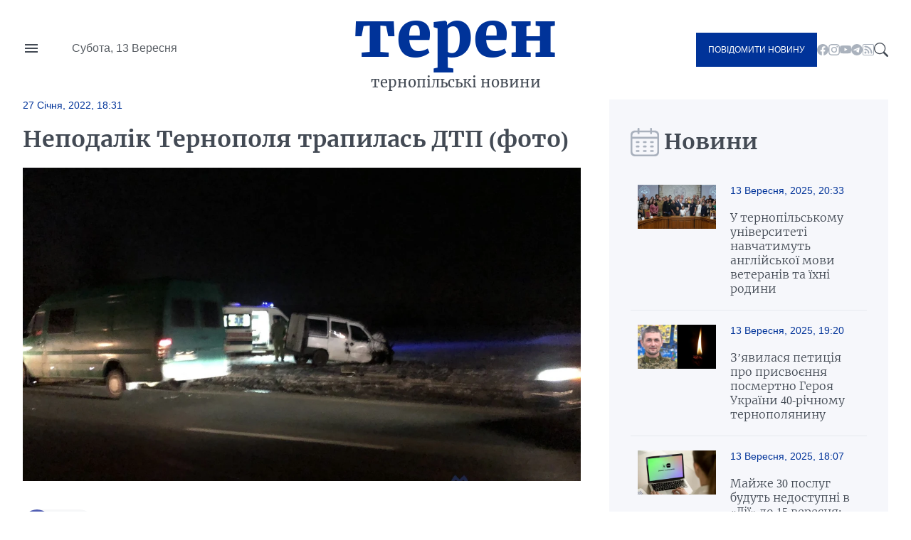

--- FILE ---
content_type: text/html; charset=UTF-8
request_url: https://teren.in.ua/news/trv78utgv6trv9b7f6g0n8_388295.html
body_size: 16198
content:
<!DOCTYPE html>
<html lang="uk">
<head>
    <meta charset="UTF-8">
    <meta http-equiv="X-UA-Compatible" content="IE=edge">
    <meta name="viewport" content="width=device-width, initial-scale=1.0">

    <title>Неподалік Тернополя трапилась ДТП (фото) — Терен</title>
<meta name="description" content="">
<link rel="canonical" href="https://teren.in.ua/news/trv78utgv6trv9b7f6g0n8_388295.html" />
<link rel="amphtml" href="https://teren.in.ua/amp/trv78utgv6trv9b7f6g0n8_388295.html" />
<meta name="generator" content="chaker's News Engine (ova.in.ua)" />
<meta property="og:title" content="Неподалік Тернополя трапилась ДТП (фото)" />
<meta property="og:type" content="article" />
<meta property="og:url" content="https://teren.in.ua/news/trv78utgv6trv9b7f6g0n8_388295.html" />
<meta property="og:image" content="https://teren.in.ua/uploads/media/59/51/5951202fe7878ec50950b2a3e126162d_orig.jpg" />
<meta property="og:description" content="&nbsp;" />
<meta property="og:locale" content="uk_UA" />
<meta property="og:site_name" content="Терен" />

    <script type="application/ld+json">{"@context":"https:\/\/schema.org","@type":"NewsArticle","name":"Неподалік Тернополя трапилась ДТП (фото)","headline":"Неподалік Тернополя трапилась ДТП (фото)","mainEntityOfPage":{"@type":"WebPage","url":"\/news\/trv78utgv6trv9b7f6g0n8_388295.html"},"image":{"@type":"ImageObject","url":"https:\/\/teren.in.ua\/uploads\/media\/59\/51\/5951202fe7878ec50950b2a3e126162d_orig.jpg","width":1600,"height":1200},"author":{"@type":"NewsMediaOrganization","name":"Терен","logo":"https:\/\/teren.in.ua\/tpl\/images\/logo.png","diversityPolicy":{"@type":"WebPage","url":"https:\/\/teren.in.ua\/page\/redakcijna-politika\/"},"ethicsPolicy":{"@type":"WebPage","url":"https:\/\/teren.in.ua\/page\/redakcijna-politika\/"},"unnamedSourcesPolicy":{"@type":"WebPage","url":"https:\/\/teren.in.ua\/page\/redakcijna-politika\/"},"address":{"@type":"PostalAddress","addressCountry":"UA","addressRegion":"Lviv region","email":"admin@teren.in.ua"}},"datePublished":"2022-01-27 18:31:42","dateModified":"2025-08-24T22:00:06+03:00","publisher":{"@type":"NewsMediaOrganization","name":"Терен","logo":"https:\/\/teren.in.ua\/tpl\/images\/logo.png","diversityPolicy":{"@type":"WebPage","url":"https:\/\/teren.in.ua\/page\/redakcijna-politika\/"},"ethicsPolicy":{"@type":"WebPage","url":"https:\/\/teren.in.ua\/page\/redakcijna-politika\/"},"unnamedSourcesPolicy":{"@type":"WebPage","url":"https:\/\/teren.in.ua\/page\/redakcijna-politika\/"},"address":{"@type":"PostalAddress","addressCountry":"UA","addressRegion":"Lviv region","email":"admin@teren.in.ua"}}}</script>
    <link rel="apple-touch-icon" sizes="76x76" href="/tpl/images/icons/apple-touch-icon.png">
    <link rel="icon" type="image/png" sizes="32x32" href="/tpl/images/icons/favicon-32x32.png">
    <link rel="icon" type="image/png" sizes="16x16" href="/tpl/images/icons/favicon-16x16.png">
    <link rel="manifest" href="/tpl/images/icons/site.webmanifest">
    <link rel="mask-icon" href="/tpl/images/icons/safari-pinned-tab.svg" color="#5bbad5">
    <link rel="shortcut icon" href="/tpl/images/icons/favicon.ico?v=teren">
    <meta name="msapplication-TileColor" content="#da532c">
    <meta name="msapplication-config" content="/tpl/images/icons/browserconfig.xml">
    <meta name="theme-color" content="#ffffff">


    
<script>
            document.addEventListener('DOMContentLoaded', () => {
                setTimeout(initGTM, 3500);
            });
            document.addEventListener('scroll', initGTMOnEvent);
            document.addEventListener('mousemove', initGTMOnEvent);
            document.addEventListener('touchstart', initGTMOnEvent);
            function initGTMOnEvent(event) {
                initGTM();
                event.currentTarget.removeEventListener(event.type, initGTMOnEvent); // remove the event listener that got triggered
            }
            function gtag(){dataLayer.push(arguments);}
            function initGTM() {
                if (window.gtmDidInit) {
                    return false;
                }
                window.gtmDidInit = true; // flag to ensure script does not get added to DOM more than once.
                const script = document.createElement('script');
                script.type = 'text/javascript';
                script.async = true;
                script.onload = () => {
                    gtag('js', new Date());
                    gtag('config', 'G-05GQ2QHZTS');
                }; // this part ensures PageViews is always tracked
                script.src = 'https://www.googletagmanager.com/gtag/js?id=G-05GQ2QHZTS';
                document.head.appendChild(script);
            }
        </script>
    

    
                        <link rel="preload" as="image" href="/uploads/media/28/bf/28bf14d32b932300506f648675c8e683_w320.webp" media="(max-width: 370px)" />
                    <link rel="preload" as="image" href="/uploads/media/28/bf/28bf14d32b932300506f648675c8e683_w640.webp" media="(max-width: 690px)" />
                    <link rel="preload" as="image" href="/uploads/media/28/bf/28bf14d32b932300506f648675c8e683_w960.webp" media="(max-width: 1010px)" />
            
                
    <link rel="preconnect" href="https://fonts.googleapis.com/" />
    <link rel="preconnect" href="https://fonts.gstatic.com/" />
    <link rel="preconnect" href="https://fonts.gstatic.com/" crossorigin />
                <style>
                @font-face{font-display:swap;font-family:Merriweather;font-style:normal;font-weight:300;src:url(/tpl/duncan/dist/fonts/vendor/@fontsource/merriweather/files/merriweather-cyrillic-300-normal.woff2?89a6218d70e91fd739514c7cab06392d) format("woff2"),url(/tpl/duncan/dist/fonts/vendor/@fontsource/merriweather/files/merriweather-cyrillic-300-normal.woff?762b4b49a623152b0b8569169d99f743) format("woff")}
@font-face{font-display:swap;font-family:Merriweather;font-style:italic;font-weight:300;src:url(/tpl/duncan/dist/fonts/vendor/@fontsource/merriweather/files/merriweather-cyrillic-300-italic.woff2?2bef72dbaebc87b27fabb33ecd2da2c3) format("woff2"),url(/tpl/duncan/dist/fonts/vendor/@fontsource/merriweather/files/merriweather-cyrillic-300-italic.woff?0fd56132f985548a4782b802c735f2e2) format("woff")}
@font-face{font-display:swap;font-family:Merriweather;font-style:normal;font-weight:400;src:url(/tpl/duncan/dist/fonts/vendor/@fontsource/merriweather/files/merriweather-cyrillic-400-normal.woff2?fde0b55efc50742fb57fbebbb11c572f) format("woff2"),url(/tpl/duncan/dist/fonts/vendor/@fontsource/merriweather/files/merriweather-cyrillic-400-normal.woff?dea686775dd7eb521743e41240e3c23e) format("woff")}
@font-face{font-display:swap;font-family:Merriweather;font-style:italic;font-weight:400;src:url(/tpl/duncan/dist/fonts/vendor/@fontsource/merriweather/files/merriweather-cyrillic-400-italic.woff2?257bb73fd3be53929f4e406c6d35cddd) format("woff2"),url(/tpl/duncan/dist/fonts/vendor/@fontsource/merriweather/files/merriweather-cyrillic-400-italic.woff?aa8130713445c92761f6ddfa6ffcec24) format("woff")}
@font-face{font-display:swap;font-family:Merriweather;font-style:normal;font-weight:700;src:url(/tpl/duncan/dist/fonts/vendor/@fontsource/merriweather/files/merriweather-cyrillic-700-normal.woff2?ac43a680815dbe80c2a43096ae30e43b) format("woff2"),url(/tpl/duncan/dist/fonts/vendor/@fontsource/merriweather/files/merriweather-cyrillic-700-normal.woff?7aea1fbf52c227e355425697008b5166) format("woff")}
@font-face{font-display:swap;font-family:Merriweather;font-style:italic;font-weight:700;src:url(/tpl/duncan/dist/fonts/vendor/@fontsource/merriweather/files/merriweather-cyrillic-700-italic.woff2?cef4bcea8935180be92ff6d356212d0b) format("woff2"),url(/tpl/duncan/dist/fonts/vendor/@fontsource/merriweather/files/merriweather-cyrillic-700-italic.woff?278233a992295fbbaac37cc488b2d0c2) format("woff")}
@font-face{font-display:swap;font-family:Merriweather;font-style:normal;font-weight:900;src:url(/tpl/duncan/dist/fonts/vendor/@fontsource/merriweather/files/merriweather-cyrillic-900-normal.woff2?c7ac02a1c03028a6c9f676b8459ccb1f) format("woff2"),url(/tpl/duncan/dist/fonts/vendor/@fontsource/merriweather/files/merriweather-cyrillic-900-normal.woff?47d442c089ef6fa414a161432bb7bc77) format("woff")}
@font-face{font-display:swap;font-family:Merriweather;font-style:italic;font-weight:900;src:url(/tpl/duncan/dist/fonts/vendor/@fontsource/merriweather/files/merriweather-cyrillic-900-italic.woff2?100fa44d312e8d4494bc34facfadf277) format("woff2"),url(/tpl/duncan/dist/fonts/vendor/@fontsource/merriweather/files/merriweather-cyrillic-900-italic.woff?8a601d3f5198caa06839e5f4879b815f) format("woff")}
*{box-sizing:border-box;margin:0;padding:0}body,html{font-family:-apple-system,BlinkMacSystemFont,Segoe UI,Roboto,Oxygen,Ubuntu,Cantarell,Open Sans,Helvetica Neue,sans-serif;font-size:16px;font-weight:400;height:100%}:root{--cyan:#039;--gray:#434a54;--white:#fff;--light:#aab2bd;--black:#000;--yellow:#ffae00;--green:#3ea72d;--darkgreen:#247817;--red:#900;--darkgray:#6a6a6a;--violet:violet;--bg-gray:#f6f7fb;--gap:40px;--border:#e6e9ee;--aside:#656d78;--time:#595e64;--fb:#515eb3;--tw:#6ab8ff;--tg:#389ce9;--social:#f6f7f8}@media (max-width:776px){:root{--gap:20px}}a{color:var(--cyan);text-decoration:underline}.wrapper{margin:auto;width:1400px}@media (max-width:1440px){.wrapper{width:95%}}.mobile{display:none!important}.desktop{display:block!important}@media (max-width:996px){.mobile{display:block!important}.desktop{display:none!important}}.bg-gray{background:var(--bg-gray)}::-moz-placeholder{font-family:inherit!important;font-size:14px}::placeholder{font-family:inherit!important;font-size:14px}#header{align-items:center;display:grid;grid-template-columns:1fr auto 1fr;min-height:140px}@media (max-width:996px){#header{min-height:100px}}#header-left{display:grid;gap:45px;grid-template-columns:24px 1fr}#nav-button{background-image:url("data:image/svg+xml;charset=utf-8,%3Csvg xmlns='http://www.w3.org/2000/svg' viewBox='0 0 24 24' fill='%23434a54'%3E%3Cpath d='M0 0h24v24H0z' fill='none'/%3E%3Cpath d='M3 18h18v-2H3v2zm0-5h18v-2H3v2zm0-7v2h18V6H3z'/%3E%3C/svg%3E");background-repeat:no-repeat;background-size:cover;height:24px;margin-top:-4px;width:24px}#header-left time{color:var(--time);display:block;line-height:1;white-space:nowrap}#logo{color:var(--cyan);font-family:Merriweather,serif;font-size:90px;font-weight:900;text-align:center;text-transform:lowercase}@media (max-width:996px){#logo{font-size:40px;line-height:.4}}#logo a{color:var(--cyan);display:block;line-height:1;margin:-10px 0 10px;text-decoration:none}#logo span{color:var(--gray);display:block;font-size:20px;font-weight:400}@media (max-width:996px){#logo span{font-size:14px}}#header-right{align-items:center;display:flex;gap:24px;justify-content:flex-end}.send-post{background:var(--cyan);color:var(--white)!important;display:inline-block!important;font-size:12px;padding:17px!important;text-decoration:none;text-transform:uppercase}@media (max-width:996px){.send-post{align-items:center;display:flex;height:50px;justify-content:center;padding:0;position:relative;width:50px}.send-post span{display:none}.send-post:before{background:url("[data-uri]");content:"";display:block;height:25px;left:calc(50% - 14px);position:absolute;top:calc(50% - 12px);width:28px}}#search-button{background-image:url("data:image/svg+xml;charset=utf-8,%3Csvg xmlns='http://www.w3.org/2000/svg' fill='%23434a54' viewBox='0 0 16 16'%3E%3Cpath d='M11.742 10.344a6.5 6.5 0 1 0-1.397 1.398h-.001c.03.04.062.078.098.115l3.85 3.85a1 1 0 0 0 1.415-1.414l-3.85-3.85a1.007 1.007 0 0 0-.115-.1zM12 6.5a5.5 5.5 0 1 1-11 0 5.5 5.5 0 0 1 11 0z'/%3E%3C/svg%3E");display:block;height:20px;width:20px}#nav{background:var(--white);height:100vh;left:-350px;padding:60px 40px;position:fixed;top:0;transform:translateX(0);width:350px;z-index:4}@media (max-width:996px){#nav{height:auto;left:-100%;padding:20px 40px;position:absolute;top:100px;width:100%}}#nav a,#nav li,#nav ul{display:block}#nav a{color:var(--gray);font-family:Merriweather,serif;padding:5px 0;text-decoration:none}#nav a.active{color:var(--cyan)!important}#nav hr{border:none;border-top:1px solid var(--light);margin:10px 0}#nav aside{align-items:center;display:flex;flex-flow:column;gap:20px;justify-content:center;padding:30px 0}#nav aside a[href^=tel]{color:var(--black);font-size:24px;font-weight:700}@media (max-width:400px){#nav aside a[href^=tel]{font-size:18px}}#nav aside a[href^=mailto]{color:var(--cyan);font-size:14px}#nav form{display:block;position:relative}#nav form input[type=search]{border:1px solid transparent;outline:none;padding:10px 25px 10px 10px}#nav form button{background:transparent;border:none;position:absolute;right:5px;top:calc(50% - 10px);z-index:1}#nav form button svg{fill:var(--gray);height:20px;width:20px}@media (max-width:996px){#nav aside .send-post{align-items:center;display:flex;height:auto;justify-content:center;padding:17px!important;position:static;width:auto}#nav aside .send-post span{display:inline-block}#nav aside .send-post:before{display:none}}#send-post{background:var(--white);height:100vh;padding:60px 40px;position:fixed;right:-350px;top:0;transform:translateX(0);width:350px;z-index:4}@media (max-width:996px){#send-post{padding:20px 40px;right:calc(-100% - 80px);top:100px;width:100%}}#send-post form{display:block;margin-top:calc(var(--gap)*2);position:relative}#send-post form input[type=email],#send-post form input[type=text],#send-post form textarea{border:1px solid var(--light);font-family:inherit;font-size:14px;margin:0 0 calc(var(--gap)/2);outline:none;padding:10px 25px 10px 10px;width:100%}#send-post form textarea{height:120px;max-height:300px;min-height:80px;resize:vertical}#send-post form button{background:var(--cyan);border:none;color:var(--white);display:block;font-family:inherit;font-size:12px;outline:none;padding:17px;text-decoration:none;text-transform:uppercase;width:100%}ul.social{display:inline-flex!important;gap:22px}@media (max-width:996px){ul.social{display:none!important}}ul.social li{display:inline-block!important}ul.social li a{display:block;height:16px;text-decoration:none;width:16px}ul.social .facebook{background-image:url("data:image/svg+xml;charset=utf-8,%3Csvg xmlns='http://www.w3.org/2000/svg' fill='%23aab2bd' viewBox='0 0 16 16'%3E%3Cpath d='M16 8.049c0-4.446-3.582-8.05-8-8.05C3.58 0-.002 3.603-.002 8.05c0 4.017 2.926 7.347 6.75 7.951v-5.625h-2.03V8.05H6.75V6.275c0-2.017 1.195-3.131 3.022-3.131.876 0 1.791.157 1.791.157v1.98h-1.009c-.993 0-1.303.621-1.303 1.258v1.51h2.218l-.354 2.326H9.25V16c3.824-.604 6.75-3.934 6.75-7.951z'/%3E%3C/svg%3E")}ul.social .youtube{background-image:url("data:image/svg+xml;charset=utf-8,%3Csvg xmlns='http://www.w3.org/2000/svg' fill='%23aab2bd' viewBox='0 0 16 16'%3E%3Cpath d='M8.051 1.999h.089c.822.003 4.987.033 6.11.335a2.01 2.01 0 0 1 1.415 1.42c.101.38.172.883.22 1.402l.01.104.022.26.008.104c.065.914.073 1.77.074 1.957v.075c-.001.194-.01 1.108-.082 2.06l-.008.105-.009.104c-.05.572-.124 1.14-.235 1.558a2.007 2.007 0 0 1-1.415 1.42c-1.16.312-5.569.334-6.18.335h-.142c-.309 0-1.587-.006-2.927-.052l-.17-.006-.087-.004-.171-.007-.171-.007c-1.11-.049-2.167-.128-2.654-.26a2.007 2.007 0 0 1-1.415-1.419c-.111-.417-.185-.986-.235-1.558L.09 9.82l-.008-.104A31.4 31.4 0 0 1 0 7.68v-.123c.002-.215.01-.958.064-1.778l.007-.103.003-.052.008-.104.022-.26.01-.104c.048-.519.119-1.023.22-1.402a2.007 2.007 0 0 1 1.415-1.42c.487-.13 1.544-.21 2.654-.26l.17-.007.172-.006.086-.003.171-.007A99.788 99.788 0 0 1 7.858 2h.193zM6.4 5.209v4.818l4.157-2.408L6.4 5.209z'/%3E%3C/svg%3E")}ul.social .rss{background-image:url("data:image/svg+xml;charset=utf-8,%3Csvg xmlns='http://www.w3.org/2000/svg' fill='%23aab2bd' viewBox='0 0 16 16'%3E%3Cpath d='M14 1a1 1 0 0 1 1 1v12a1 1 0 0 1-1 1H2a1 1 0 0 1-1-1V2a1 1 0 0 1 1-1h12zM2 0a2 2 0 0 0-2 2v12a2 2 0 0 0 2 2h12a2 2 0 0 0 2-2V2a2 2 0 0 0-2-2H2z'/%3E%3Cpath d='M5.5 12a1.5 1.5 0 1 1-3 0 1.5 1.5 0 0 1 3 0zm-3-8.5a1 1 0 0 1 1-1c5.523 0 10 4.477 10 10a1 1 0 1 1-2 0 8 8 0 0 0-8-8 1 1 0 0 1-1-1zm0 4a1 1 0 0 1 1-1 6 6 0 0 1 6 6 1 1 0 1 1-2 0 4 4 0 0 0-4-4 1 1 0 0 1-1-1z'/%3E%3C/svg%3E")}ul.social .telegram{background-image:url("data:image/svg+xml;charset=utf-8,%3Csvg xmlns='http://www.w3.org/2000/svg' fill='%23aab2bd' viewBox='0 0 16 16'%3E%3Cpath d='M16 8A8 8 0 1 1 0 8a8 8 0 0 1 16 0zM8.287 5.906c-.778.324-2.334.994-4.666 2.01-.378.15-.577.298-.595.442-.03.243.275.339.69.47l.175.055c.408.133.958.288 1.243.294.26.006.549-.1.868-.32 2.179-1.471 3.304-2.214 3.374-2.23.05-.012.12-.026.166.016.047.041.042.12.037.141-.03.129-1.227 1.241-1.846 1.817-.193.18-.33.307-.358.336a8.154 8.154 0 0 1-.188.186c-.38.366-.664.64.015 1.088.327.216.589.393.85.571.284.194.568.387.936.629.093.06.183.125.27.187.331.236.63.448.997.414.214-.02.435-.22.547-.82.265-1.417.786-4.486.906-5.751a1.426 1.426 0 0 0-.013-.315.337.337 0 0 0-.114-.217.526.526 0 0 0-.31-.093c-.3.005-.763.166-2.984 1.09z'/%3E%3C/svg%3E")}.title{color:var(--gray);display:grid;font-family:Merriweather,serif;font-size:30px;font-weight:600;gap:15px;grid-template-columns:32px 1fr;height:40px;margin:0 0 20px}@media (max-width:776px){.title{align-items:center;font-size:21px}}.title:before{align-self:center;background-repeat:no-repeat!important;background-size:cover!important;content:"";display:inline-block;height:40px;width:33px}.title.calendar:before{background:url("[data-uri]");width:40px}.service{align-items:center;display:flex;flex-wrap:wrap;gap:calc(var(--gap)/4);margin:0 0 calc(var(--gap)/2)}.service,.service time{position:static!important}.service time{background:transparent!important;display:block;font-size:14px;font-weight:400!important;margin:0!important;padding:0!important}.service a{display:block;font-size:13px;position:relative;text-transform:uppercase}#content .service a{color:var(--cyan)!important}.article{position:relative}.article time{color:var(--time);display:block;font-size:14px;margin:20px 0}.article h1 a{color:var(--gray);display:block;font-family:Merriweather,serif;text-decoration:none}img{height:auto;max-width:100%;vertical-align:middle}.picture,picture img,picture source{height:auto;width:100%}.picture{display:block;overflow:hidden;padding-top:56.25%;position:relative}.picture picture{bottom:0;display:block;left:0;max-height:100%;position:absolute;right:0;top:0;width:100%}.picture picture img{height:100%!important;-o-object-fit:cover;object-fit:cover;width:100%!important}.article-2-1 .article:first-of-type{grid-area:hot-1}.article-2-1 .article:nth-of-type(2){grid-area:hot-2}.article-2-1 .article:nth-of-type(3){grid-area:hot-3}#page{display:grid;gap:var(--gap);grid-template-columns:2fr 1fr}@media (max-width:996px){#page{grid-template-columns:1fr}}#content{color:var(--gray);display:grid;gap:var(--gap);grid-template-areas:"content-header content-header" "content-aside content-main";grid-template-columns:160px 1fr;grid-template-rows:auto 1fr}@media (max-width:996px){#content{display:block}}#content header{grid-area:content-header}#content header time{color:var(--cyan);font-size:14px;font-weight:700}#content header h1{color:var(--gray);font-family:Merriweather,serif;margin:20px 0}@media (max-width:996px){#content header h1{font-size:22px;margin:15px 0}}#content header p{line-height:1.5;margin:0 0 28px}#content aside{grid-area:content-aside}@media (max-width:996px){#content aside{grid-area:initial}}#content aside h1{color:var(--gray);font-family:Merriweather,serif;font-size:21px;font-weight:700}@media (max-width:996px){#content aside h1{display:none}}#content main{grid-area:content-main}#content main p{font-weight:400;line-height:1.5;margin:0 0 calc(var(--gap)/4*3)}@media (max-width:996px){#content .picture{margin:calc(var(--gap)/4*3) 0}}#page>aside{align-self:flex-start;padding:var(--gap) 30px 0}@media (max-width:996px){#page>aside{margin:0 -2.5%}}#page>aside .article{background:var(--white);border-top:1px solid var(--border);display:grid;gap:calc(var(--gap)/2);grid-template-columns:110px 1fr;padding:20px 10px}@media (max-width:996px){#page>aside .article{padding:20px 0}}#page>aside .article{background:var(--bg-gray)}#page>aside .article:first-of-type{border-top:none}#page>aside .article .picture{align-self:flex-start}#page>aside .article-data time{color:var(--cyan);display:block;margin:0 0 20px}#page>aside .article-data h1 a{color:var(--gray);font-size:16px;font-weight:300;text-decoration:none}#footer-logo{grid-area:footer-logo}#footer-content{color:var(--time);font-size:14px;grid-area:footer-content}#footer-contact{grid-area:footer-contact;text-align:center}#copy{color:var(--cyan);font-size:16px;grid-area:copy;padding:0 0 35px;text-align:center}.share-buttons{display:flex;flex-wrap:wrap;gap:0 calc(var(--gap)/2)}.share-buttons a{align-items:center;background:var(--social);border-radius:20px;display:flex;font-weight:600;gap:15px;height:40px;margin:0 0 20px;text-decoration:none;width:100px}.share-buttons a:before{background-position:50% 50%!important;background-repeat:no-repeat!important;background-size:18px 18px!important;border-radius:20px;content:"";display:block;height:40px;width:40px}.share-buttons a.facebook:before{background:var(--fb);background-image:url("data:image/svg+xml;charset=utf-8,%3Csvg xmlns='http://www.w3.org/2000/svg' fill='%23fff' viewBox='0 0 20 20'%3E%3Cpath d='M11 10h2.6l.4-3h-3V5.3c0-.9.2-1.5 1.5-1.5H14V1.1c-.3 0-1-.1-2.1-.1C9.6 1 8 2.4 8 5v2H5.5v3H8v8h3v-8z'/%3E%3C/svg%3E")}.share-buttons a.twitter:before{background:var(--tw);background-image:url("data:image/svg+xml;charset=utf-8,%3Csvg xmlns='http://www.w3.org/2000/svg' fill='%23fff' viewBox='0 0 20 20'%3E%3Cpath d='M19 4.74a7.587 7.587 0 0 1-2.119.58 3.715 3.715 0 0 0 1.622-2.04 7.331 7.331 0 0 1-2.344.89A3.682 3.682 0 0 0 13.464 3a3.698 3.698 0 0 0-3.596 4.539 10.482 10.482 0 0 1-7.614-3.86c-.318.54-.5 1.181-.5 1.86 0 1.281.651 2.411 1.643 3.071a3.654 3.654 0 0 1-1.674-.461v.04a3.71 3.71 0 0 0 2.963 3.631 4.083 4.083 0 0 1-1.668.06 3.701 3.701 0 0 0 3.451 2.569 7.467 7.467 0 0 1-4.587 1.57 6.44 6.44 0 0 1-.882-.05 10.439 10.439 0 0 0 5.662 1.66c6.792 0 10.508-5.629 10.508-10.5 0-.16-.004-.32-.013-.48A7.533 7.533 0 0 0 19 4.74'/%3E%3C/svg%3E")}.share-buttons a.telegram:before{background:var(--tg);background-image:url("data:image/svg+xml;charset=utf-8,%3Csvg xmlns='http://www.w3.org/2000/svg' fill='%23fff' viewBox='0 0 300 300'%3E%3Cpath d='m5.299 144.645 69.126 25.8 26.756 86.047c1.712 5.511 8.451 7.548 12.924 3.891l38.532-31.412a11.496 11.496 0 0 1 14.013-.391l69.498 50.457c4.785 3.478 11.564.856 12.764-4.926L299.823 29.22c1.31-6.316-4.896-11.585-10.91-9.259L5.218 129.402c-7.001 2.7-6.94 12.612.081 15.243zm91.57 12.066 135.098-83.207c2.428-1.491 4.926 1.792 2.841 3.726L123.313 180.87a23.112 23.112 0 0 0-7.163 13.829l-3.798 28.146c-.503 3.758-5.782 4.131-6.819.494l-14.607-51.325c-1.673-5.854.765-12.107 5.943-15.303z'/%3E%3C/svg%3E")}.share-buttons a span{color:var(--cyan);display:none;font-family:Merriweather,serif;font-size:16px}.share-buttons a span:after{content:"+";display:inline-block;margin:0 0 0 5px}#mobile-panel{background:var(--cyan);bottom:0;display:none;height:75px;left:0;position:fixed;width:100%;z-index:2}@media (max-width:996px){#mobile-panel{align-items:center;display:flex}}@media (max-width:540px){#mobile-panel{align-items:flex-start}}#mobile-panel li{display:block;width:20%}@media (max-width:540px){#mobile-panel li{padding:10px 0 0}}#mobile-panel a{align-items:center;color:var(--light);display:flex;flex-flow:column;font-size:10px;gap:10px;justify-content:flex-start;text-align:center;text-decoration:none;text-transform:uppercase}#mobile-panel a:before{background-repeat:no-repeat!important;content:"";display:block;min-height:25px}#nav-home a:before{background:url("[data-uri]");height:21px;width:25px}#nav-search a:before{background:url("[data-uri]");height:21px;width:21px}#nav-menu a:before{background:url("[data-uri]");height:18px;width:24px}#nav-news a:before{background:url("[data-uri]");height:24px;width:24px}#nav-send a:before{background:url("[data-uri]");height:25px;width:28px}

            </style>
        <link rel="preload" href="/tpl/duncan/dist/style.css?v1664361540" as="style" onload="this.onload=null;this.rel='stylesheet'">
    
    <style>
        [style*="--aspect-ratio"] > :first-child
        {
            width: 100%;
        }

        [style*="--aspect-ratio"] > img
        {
            height: auto;
        }

        @supports (--custom:property)
        {
            [style*="--aspect-ratio"]
            {
                position: relative;
            }

            [style*="--aspect-ratio"]::before
            {
                content: '';
                display: block;
                padding-bottom: calc(100% / (var(--aspect-ratio)));
            }

            [style*="--aspect-ratio"] > :first-child
            {
                position: absolute;
                top: 0;
                left: 0;
                height: 100%;
            }
        }

        .video-link
        {
            background-size: cover;
            background-position: center;
            cursor: pointer;
        }

        .video-link.video-open-inline-rendered::after
        {
            display: none;
        }

        .video-link::after
        {
            content: '';
            display: inline-block;
            background-image: url("data:image/svg+xml, %3Csvg viewBox='0 -77 512.00213 512' xmlns='http://www.w3.org/2000/svg'%3E%3Cpath d='m501.453125 56.09375c-5.902344-21.933594-23.195313-39.222656-45.125-45.128906-40.066406-10.964844-200.332031-10.964844-200.332031-10.964844s-160.261719 0-200.328125 10.546875c-21.507813 5.902344-39.222657 23.617187-45.125 45.546875-10.542969 40.0625-10.542969 123.148438-10.542969 123.148438s0 83.503906 10.542969 123.148437c5.90625 21.929687 23.195312 39.222656 45.128906 45.128906 40.484375 10.964844 200.328125 10.964844 200.328125 10.964844s160.261719 0 200.328125-10.546875c21.933594-5.902344 39.222656-23.195312 45.128906-45.125 10.542969-40.066406 10.542969-123.148438 10.542969-123.148438s.421875-83.507812-10.546875-123.570312zm0 0' fill='%23f00'/%3E%3Cpath d='m204.96875 256 133.269531-76.757812-133.269531-76.757813zm0 0' fill='%23fff'/%3E%3C/svg%3E");
            width: 64px;
            height: 64px;
            position: absolute;
            z-index: 2;
            transition: .5s;
            top: calc(50% - 32px);
            left: calc(50% - 32px);
        }

        .video-link:hover::after
        {
            background-image: url("data:image/svg+xml, %3Csvg viewBox='0 -77 512.00213 512' xmlns='http://www.w3.org/2000/svg'%3E%3Cpath d='m501.453125 56.09375c-5.902344-21.933594-23.195313-39.222656-45.125-45.128906-40.066406-10.964844-200.332031-10.964844-200.332031-10.964844s-160.261719 0-200.328125 10.546875c-21.507813 5.902344-39.222657 23.617187-45.125 45.546875-10.542969 40.0625-10.542969 123.148438-10.542969 123.148438s0 83.503906 10.542969 123.148437c5.90625 21.929687 23.195312 39.222656 45.128906 45.128906 40.484375 10.964844 200.328125 10.964844 200.328125 10.964844s160.261719 0 200.328125-10.546875c21.933594-5.902344 39.222656-23.195312 45.128906-45.125 10.542969-40.066406 10.542969-123.148438 10.542969-123.148438s.421875-83.507812-10.546875-123.570312zm0 0' fill='%23fff'/%3E%3Cpath d='m204.96875 256 133.269531-76.757812-133.269531-76.757813zm0 0' fill='%23f00'/%3E%3C/svg%3E");
        }
    </style>

</head>
<body>

<nav id="nav">
    <ul>
        <li><a href="/category/important/">Важливо</a></li><li><a href="/category/misto/">Місто</a></li><li><a href="/flag/people/">Люди</a></li><li><a href="/category/war/">Війна</a></li><li><a href="/category/society/">Суспільство</a></li><li><a href="/category/economy/">Гроші</a></li><li><a href="/category/criminal/">Кримінал</a></li><li><a href="/category/emergencies/">Надзвичайні події</a></li><li><a href="/category/health/">Здоров'я</a></li><li><a href="/category/osvita/">Освіта</a></li><li><a href="/category/dovkillya/">Довкілля</a></li><li><a href="/category/agro/">Агро</a></li><li><a href="/category/kultura/">Культура</a></li><li><a href="/category/sport/">Спорт</a></li><li><a href="/category/polytics/">Політика</a></li><li><a href="/category/pogoda/">Погода</a></li><li><a href="/category/dumka-ternopolyan/">Думка тернополян</a></li><li><a href="/flag/topinfo/">Цікаво</a></li><li><a href="/category/socmerezhi/">Соцмережі</a></li><li><a href="/category/partnerski-proekty/">Реклама</a></li>
        <li class="hr"></li>
        <li><a href="/page/pro-nas/">Про нас</a></li><li><a href="/page/rozmisenna-reklami/">Розміщення реклами</a></li><li><a href="/archive/">Архів новин</a></li>
    </ul>

    <aside>

        <form action="/search.php">
            <input type="search" name="q" placeholder="Шукати" id="nav-search-input" aria-label="Пошукова фраза">
            <button aria-label="Пошук">
                <svg viewBox='0 0 16 16'><path d='M11.742 10.344a6.5 6.5 0 1 0-1.397 1.398h-.001c.03.04.062.078.098.115l3.85 3.85a1 1 0 0 0 1.415-1.414l-3.85-3.85a1.007 1.007 0 0 0-.115-.1zM12 6.5a5.5 5.5 0 1 1-11 0 5.5 5.5 0 0 1 11 0z'/></svg>
            </button>
        </form>

        <div class="send-post">
            <span>Повідомити новину</span>
        </div>

        <a href="tel:+380684276800" title="Дзвінок">+380684276800</a>

        <a href="mailto://office@teren.in.ua" title="Надіслати імейл">office@teren.in.ua</a>

        <ul class="social">
    <li><a href="https://www.facebook.com/teren.in.ua" class="facebook" title="facebook"></a></li>
    <li><a href="https://www.instagram.com/teren_news/" class="instagram" title="instagram"></a></li>
    <li><a href="https://www.youtube.com/c/%D0%A2%D0%B5%D1%80%D0%BD%D0%BE%D0%BF%D1%96%D0%BB%D1%8C%D1%81%D1%8C%D0%BA%D1%96%D0%B5%D0%BA%D1%81%D0%BF%D1%80%D0%B5%D1%81%D0%BD%D0%BE%D0%B2%D0%B8%D0%BD%D0%B8%D0%A2%D0%95%D0%A0%D0%95%D0%9D" class="youtube" title="youtube"></a></li>
    <li><a href="https://t.me/+jwp4d5TI4101ODc6" class="telegram" title="telegram"></a></li>
    <li><a href="/rss/news.rss" class="rss" title="rss"></a></li>
</ul>
    </aside>

</nav>
<!-- Випадачка -->

<div id="send-post">
    <form action="/contact.php?act=send" method="post">
        <input type="text" name="name" placeholder="Ім'я" aria-label="Прізвище та Ім'я">
        <input type="email" name="ymail" placeholder="Телефон" aria-label="Телефон">
        <textarea placeholder="Новина" name="message" aria-label="Дані" required minlength="10"></textarea>
        <input type="email" name="email" placeholder="Телефон" aria-label="Телефон">
        <script>document.querySelector('[name="email"]').style.display = 'none'</script>


        <button>Надіслати</button>
    </form>
</div>
<!-- Випадачка справа (надіслати новину) -->

<div class="wrapper">
    <header id="header">

        <div id="header-left">
            <div id="nav-button" class="desktop"></div>
            <time class="desktop">Субота, 13 Вересня</time>
            <time class="mobile">Суб, 13 Вер</time>
        </div>
        <div id="logo">
            <a href="/" title="Терен: тернопільські новини">
                Терен
            </a>
            <span>тернопільські новини</span>
        </div>
        <div id="header-right">
            <div class="send-post">
                <span>Повідомити новину</span>
            </div>

            <ul class="social">
    <li><a href="https://www.facebook.com/teren.in.ua" class="facebook" title="facebook"></a></li>
    <li><a href="https://www.instagram.com/teren_news/" class="instagram" title="instagram"></a></li>
    <li><a href="https://www.youtube.com/c/%D0%A2%D0%B5%D1%80%D0%BD%D0%BE%D0%BF%D1%96%D0%BB%D1%8C%D1%81%D1%8C%D0%BA%D1%96%D0%B5%D0%BA%D1%81%D0%BF%D1%80%D0%B5%D1%81%D0%BD%D0%BE%D0%B2%D0%B8%D0%BD%D0%B8%D0%A2%D0%95%D0%A0%D0%95%D0%9D" class="youtube" title="youtube"></a></li>
    <li><a href="https://t.me/+jwp4d5TI4101ODc6" class="telegram" title="telegram"></a></li>
    <li><a href="/rss/news.rss" class="rss" title="rss"></a></li>
</ul>

            <div id="search-button" class="desktop"></div>
        </div>

    </header>
</div>
<!-- header -->
<!-- [BODY START] -->

<div class="wrapper">
    <div id="page">
        <div id="content">
            <header>
                <div class="service">

                <time datetime="2022-01-27 18:31">27 Січня, 2022, 18:31</time>

                
                </div>

                <h1>Неподалік Тернополя трапилась ДТП (фото)</h1>

                
                                                            <div class="picture">
                            <picture><source srcset="/uploads/media/59/51/5951202fe7878ec50950b2a3e126162d_w320.avif" media="(max-width: 370px)" type="image/avif" /><source srcset="/uploads/media/59/51/5951202fe7878ec50950b2a3e126162d_w640.avif" media="(max-width: 690px)" type="image/avif" /><source srcset="/uploads/media/59/51/5951202fe7878ec50950b2a3e126162d_w960.avif" media="(max-width: 1010px)" type="image/avif" /><source srcset="/uploads/media/59/51/5951202fe7878ec50950b2a3e126162d_w320.webp" media="(max-width: 370px)" type="image/webp" /><source srcset="/uploads/media/59/51/5951202fe7878ec50950b2a3e126162d_w640.webp" media="(max-width: 690px)" type="image/webp" /><source srcset="/uploads/media/59/51/5951202fe7878ec50950b2a3e126162d_w960.webp" media="(max-width: 1010px)" type="image/webp" /><source srcset="/uploads/media/59/51/5951202fe7878ec50950b2a3e126162d_w1280.webp" media="(max-width: 1330px)" type="image/webp" /><source srcset="/uploads/media/59/51/5951202fe7878ec50950b2a3e126162d_w1600.webp" media="(max-width: 1650px)" type="image/webp" /><source srcset="/uploads/media/59/51/5951202fe7878ec50950b2a3e126162d_w320.jpg" media="(max-width: 370px)" type="image/jpeg" /><source srcset="/uploads/media/59/51/5951202fe7878ec50950b2a3e126162d_w640.jpg" media="(max-width: 690px)" type="image/jpeg" /><source srcset="/uploads/media/59/51/5951202fe7878ec50950b2a3e126162d_w960.jpg" media="(max-width: 1010px)" type="image/jpeg" /><source srcset="/uploads/media/59/51/5951202fe7878ec50950b2a3e126162d_w1280.jpg" media="(max-width: 1330px)" type="image/jpeg" /><source srcset="/uploads/media/59/51/5951202fe7878ec50950b2a3e126162d_w1600.jpg" media="(max-width: 1650px)" type="image/jpeg" /><source srcset="/uploads/media/59/51/5951202fe7878ec50950b2a3e126162d_w960.avif" type="image/avif" /><source srcset="/uploads/media/59/51/5951202fe7878ec50950b2a3e126162d_w1600.webp" type="image/webp" /><source srcset="/uploads/media/59/51/5951202fe7878ec50950b2a3e126162d_w1600.jpg" type="image/jpeg" /><img src="/uploads/media/59/51/5951202fe7878ec50950b2a3e126162d_w1600.jpg" alt="зображення_viber_2022-01-27_18-36-46-480" data-thumb="/uploads/media/59/51/5951202fe7878ec50950b2a3e126162d_orig_thumb.jpg"  data-width="1600" data-height="1200" data-aspect-ratio="1.33"/></picture>
                        </div>
                                    
            </header>

            <aside>

                <div class="share-buttons" data-share_count="{&quot;facebook&quot;:0,&quot;twitter&quot;:0,&quot;telegram&quot;:0,&quot;viber&quot;:0}" data-news_id="388295">
                    <a href="#" class="facebook" data-share="facebook" title="share to facebook">
                        <span></span>
                    </a>
                    <a href="#" class="twitter" data-share="twitter" title="share to twitter">
                        <span></span>
                    </a>
                    <a href="#" class="telegram" data-share="telegram" title="share to telegram">
                        <span></span>
                    </a>
                </div>

                                    <h1>До теми</h1>
                    <ul>
                                                    <li><a href="/news/30-sichnya-v-istoriyi-ternopilshhyny-4_386781.html">30 січня в історії Тернопільщини</a></li>
                                                    <li><a href="/news/29-sichnya-v-istoriyi-ternopilshhyny-3_386773.html">29 січня в історії Тернопільщини</a></li>
                                                    <li><a href="/news/28-sichnya-v-istoriyi-ternopilshhyny-6_386761.html">28 січня в історії Тернопільщини</a></li>
                                            </ul>
                
                <div class="ad" data-key="news-sidebar-left"></div>

            </aside>

            <main>
                <p style="text-align: justify;"><strong>Дорогою до аеропорту «Тернопіль», в напрямку Смиківців, трапилась аварія за участю вантажівки.</strong></p>
<p style="text-align: justify;">На місці події працюють медики.</p>
<p><div data-embed="[media=388296]"><div style="--aspect-ratio: 0.75"><picture><source srcset="/uploads/media/28/bf/28bf14d32b932300506f648675c8e683_w320.avif" media="(max-width: 370px)" type="image/avif"></source><source srcset="/uploads/media/28/bf/28bf14d32b932300506f648675c8e683_w640.avif" media="(max-width: 690px)" type="image/avif"></source><source srcset="/uploads/media/28/bf/28bf14d32b932300506f648675c8e683_w960.avif" media="(max-width: 1010px)" type="image/avif"></source><source srcset="/uploads/media/28/bf/28bf14d32b932300506f648675c8e683_w320.webp" media="(max-width: 370px)" type="image/webp"></source><source srcset="/uploads/media/28/bf/28bf14d32b932300506f648675c8e683_w640.webp" media="(max-width: 690px)" type="image/webp"></source><source srcset="/uploads/media/28/bf/28bf14d32b932300506f648675c8e683_w960.webp" media="(max-width: 1010px)" type="image/webp"></source><source srcset="/uploads/media/28/bf/28bf14d32b932300506f648675c8e683_w320.jpg" media="(max-width: 370px)" type="image/jpeg"></source><source srcset="/uploads/media/28/bf/28bf14d32b932300506f648675c8e683_w640.jpg" media="(max-width: 690px)" type="image/jpeg"></source><source srcset="/uploads/media/28/bf/28bf14d32b932300506f648675c8e683_w960.jpg" media="(max-width: 1010px)" type="image/jpeg"></source><source srcset="/uploads/media/28/bf/28bf14d32b932300506f648675c8e683_w960.avif" type="image/avif"></source><source srcset="/uploads/media/28/bf/28bf14d32b932300506f648675c8e683_w960.webp" type="image/webp"></source><source srcset="/uploads/media/28/bf/28bf14d32b932300506f648675c8e683_w960.jpg" type="image/jpeg"></source><img src="/uploads/media/28/bf/28bf14d32b932300506f648675c8e683_w960.jpg" alt="зображення_viber_2022-01-27_18-36-45-773" data-thumb="/uploads/media/28/bf/28bf14d32b932300506f648675c8e683_orig_thumb.jpg" loading="lazy" data-width="1200" data-height="1600" data-aspect-ratio="0.75"></picture></div><span class="figure-caption">зображення_viber_2022-01-27_18-36-45-773</span></div></p>
<p style="text-align: justify;">За даними очевидців, легківку викинуло на узбіччя, а вантажівка перекрила половину дороги. Утворилися затори на в’їзді та виїзді з Тернополя.</p>
<p><div data-embed="[media=388300]"><div style="--aspect-ratio: 0.75"><picture><source srcset="/uploads/media/95/43/95436f1c6212c537b88c7c3807d9d4a2_w320.avif" media="(max-width: 370px)" type="image/avif"></source><source srcset="/uploads/media/95/43/95436f1c6212c537b88c7c3807d9d4a2_w640.avif" media="(max-width: 690px)" type="image/avif"></source><source srcset="/uploads/media/95/43/95436f1c6212c537b88c7c3807d9d4a2_w960.avif" media="(max-width: 1010px)" type="image/avif"></source><source srcset="/uploads/media/95/43/95436f1c6212c537b88c7c3807d9d4a2_w320.webp" media="(max-width: 370px)" type="image/webp"></source><source srcset="/uploads/media/95/43/95436f1c6212c537b88c7c3807d9d4a2_w640.webp" media="(max-width: 690px)" type="image/webp"></source><source srcset="/uploads/media/95/43/95436f1c6212c537b88c7c3807d9d4a2_w960.webp" media="(max-width: 1010px)" type="image/webp"></source><source srcset="/uploads/media/95/43/95436f1c6212c537b88c7c3807d9d4a2_w320.jpg" media="(max-width: 370px)" type="image/jpeg"></source><source srcset="/uploads/media/95/43/95436f1c6212c537b88c7c3807d9d4a2_w640.jpg" media="(max-width: 690px)" type="image/jpeg"></source><source srcset="/uploads/media/95/43/95436f1c6212c537b88c7c3807d9d4a2_w960.jpg" media="(max-width: 1010px)" type="image/jpeg"></source><source srcset="/uploads/media/95/43/95436f1c6212c537b88c7c3807d9d4a2_w960.avif" type="image/avif"></source><source srcset="/uploads/media/95/43/95436f1c6212c537b88c7c3807d9d4a2_w960.webp" type="image/webp"></source><source srcset="/uploads/media/95/43/95436f1c6212c537b88c7c3807d9d4a2_w960.jpg" type="image/jpeg"></source><img src="/uploads/media/95/43/95436f1c6212c537b88c7c3807d9d4a2_w960.jpg" alt="зображення_viber_2022-01-27_18-36-45-163" data-thumb="/uploads/media/95/43/95436f1c6212c537b88c7c3807d9d4a2_orig_thumb.jpg" loading="lazy" data-width="1200" data-height="1600" data-aspect-ratio="0.75"></picture></div><span class="figure-caption">зображення_viber_2022-01-27_18-36-45-163</span></div></p> <p><div data-embed="[media=388299]"><div style="--aspect-ratio: 0.75"><picture><source srcset="/uploads/media/e0/af/e0afb28a333afa1bc05bf73ccfc031ef_w320.avif" media="(max-width: 370px)" type="image/avif"></source><source srcset="/uploads/media/e0/af/e0afb28a333afa1bc05bf73ccfc031ef_w640.avif" media="(max-width: 690px)" type="image/avif"></source><source srcset="/uploads/media/e0/af/e0afb28a333afa1bc05bf73ccfc031ef_w960.avif" media="(max-width: 1010px)" type="image/avif"></source><source srcset="/uploads/media/e0/af/e0afb28a333afa1bc05bf73ccfc031ef_w320.webp" media="(max-width: 370px)" type="image/webp"></source><source srcset="/uploads/media/e0/af/e0afb28a333afa1bc05bf73ccfc031ef_w640.webp" media="(max-width: 690px)" type="image/webp"></source><source srcset="/uploads/media/e0/af/e0afb28a333afa1bc05bf73ccfc031ef_w960.webp" media="(max-width: 1010px)" type="image/webp"></source><source srcset="/uploads/media/e0/af/e0afb28a333afa1bc05bf73ccfc031ef_w320.jpg" media="(max-width: 370px)" type="image/jpeg"></source><source srcset="/uploads/media/e0/af/e0afb28a333afa1bc05bf73ccfc031ef_w640.jpg" media="(max-width: 690px)" type="image/jpeg"></source><source srcset="/uploads/media/e0/af/e0afb28a333afa1bc05bf73ccfc031ef_w960.jpg" media="(max-width: 1010px)" type="image/jpeg"></source><source srcset="/uploads/media/e0/af/e0afb28a333afa1bc05bf73ccfc031ef_w960.avif" type="image/avif"></source><source srcset="/uploads/media/e0/af/e0afb28a333afa1bc05bf73ccfc031ef_w960.webp" type="image/webp"></source><source srcset="/uploads/media/e0/af/e0afb28a333afa1bc05bf73ccfc031ef_w960.jpg" type="image/jpeg"></source><img src="/uploads/media/e0/af/e0afb28a333afa1bc05bf73ccfc031ef_w960.jpg" alt="зображення_viber_2022-01-27_18-36-44-472" data-thumb="/uploads/media/e0/af/e0afb28a333afa1bc05bf73ccfc031ef_orig_thumb.jpg" loading="lazy" data-width="1200" data-height="1600" data-aspect-ratio="0.75"></picture></div><span class="figure-caption">зображення_viber_2022-01-27_18-36-44-472</span></div></p> <p><div data-embed="[media=388298]"><div style="--aspect-ratio: 0.75"><picture><source srcset="/uploads/media/97/4d/974dff7633027c1b0d1eb0c0b2d62875_w320.avif" media="(max-width: 370px)" type="image/avif"></source><source srcset="/uploads/media/97/4d/974dff7633027c1b0d1eb0c0b2d62875_w640.avif" media="(max-width: 690px)" type="image/avif"></source><source srcset="/uploads/media/97/4d/974dff7633027c1b0d1eb0c0b2d62875_w960.avif" media="(max-width: 1010px)" type="image/avif"></source><source srcset="/uploads/media/97/4d/974dff7633027c1b0d1eb0c0b2d62875_w320.webp" media="(max-width: 370px)" type="image/webp"></source><source srcset="/uploads/media/97/4d/974dff7633027c1b0d1eb0c0b2d62875_w640.webp" media="(max-width: 690px)" type="image/webp"></source><source srcset="/uploads/media/97/4d/974dff7633027c1b0d1eb0c0b2d62875_w960.webp" media="(max-width: 1010px)" type="image/webp"></source><source srcset="/uploads/media/97/4d/974dff7633027c1b0d1eb0c0b2d62875_w320.jpg" media="(max-width: 370px)" type="image/jpeg"></source><source srcset="/uploads/media/97/4d/974dff7633027c1b0d1eb0c0b2d62875_w640.jpg" media="(max-width: 690px)" type="image/jpeg"></source><source srcset="/uploads/media/97/4d/974dff7633027c1b0d1eb0c0b2d62875_w960.jpg" media="(max-width: 1010px)" type="image/jpeg"></source><source srcset="/uploads/media/97/4d/974dff7633027c1b0d1eb0c0b2d62875_w960.avif" type="image/avif"></source><source srcset="/uploads/media/97/4d/974dff7633027c1b0d1eb0c0b2d62875_w960.webp" type="image/webp"></source><source srcset="/uploads/media/97/4d/974dff7633027c1b0d1eb0c0b2d62875_w960.jpg" type="image/jpeg"></source><img src="/uploads/media/97/4d/974dff7633027c1b0d1eb0c0b2d62875_w960.jpg" alt="зображення_viber_2022-01-27_18-36-43-834" data-thumb="/uploads/media/97/4d/974dff7633027c1b0d1eb0c0b2d62875_orig_thumb.jpg" loading="lazy" data-width="1200" data-height="1600" data-aspect-ratio="0.75"></picture></div><span class="figure-caption">зображення_viber_2022-01-27_18-36-43-834</span></div></p>

Деталі читайте на <strong>«Терені»</strong> згодом.

<em><strong>Фото: Терен</strong></em>
<p style="text-align: justify;"></p>

                <img src="/register_view.php?ids=388295" alt="" style="width: 1px !important; height: 1px !important;" />

                                    <div class="tags">
                        <a href="/news/accident/" title="ДТП">ДТП</a><a href="/news/foto/" title="Фото">Фото</a><a href="/news/ternopil/" title="Тернопіль">Тернопіль</a><a href="/news/medyky/" title="медики">медики</a><a href="/news/avariya/" title="аварія">аварія</a><a href="/news/vantazhivka/" title="вантажівка">вантажівка</a><a href="/news/teren/" title="Терен">Терен</a><a href="/news/smykivtsi/" title="Смиківці">Смиківці</a>                    </div>
                
                <div class="ad" style="margin-top: 10px" data-key="news1"></div>
            </main>
        </div>
        <!-- #content -->

        <aside class="bg-gray">
            <div class="title calendar">
                Новини
            </div>

                            <article class="article">
	<a href="/news/u-ternopilskomu-universiteti-navchatimut-angliyskoyi-movi-veteraniv-ta-yihni-rodini_411197.html" title="У тернопільському університеті навчатимуть англійської мови ветеранів та їхні родини">
		<div class="picture">
			 <picture><source srcset="/uploads/media/1b/33/1b33033815bc982a720388c12439b88c_w320.avif" type="image/avif" /><source srcset="/uploads/media/1b/33/1b33033815bc982a720388c12439b88c_w320.webp" type="image/webp" /><source srcset="/uploads/media/1b/33/1b33033815bc982a720388c12439b88c_w320.jpg" type="image/jpeg" /><img src="/uploads/media/1b/33/1b33033815bc982a720388c12439b88c_orig_thumb.jpg" alt="" loading="lazy" /></picture> 		</div>
	</a>

	<div class="article-data">
		<div class="service"><time datetime="2025-09-13 20:33">13 Вересня, 2025, 20:33</time></div>
		<h1><a href="/news/u-ternopilskomu-universiteti-navchatimut-angliyskoyi-movi-veteraniv-ta-yihni-rodini_411197.html">У тернопільському університеті навчатимуть англійської мови ветеранів та їхні родини</a></h1>
	</div>
</article>
                            <article class="article">
	<a href="/news/z-yavilasya-peticiya-pro-prisvoiennya-posmertno-geroya-ukrayini-40-richnomu-ternopolyaninu_411195.html" title="З’явилася петиція про присвоєння посмертно Героя України 40-річному тернополянину">
		<div class="picture">
			 <picture><source srcset="/uploads/media/55/77/55779dfbd36ede6yz887b2cc0d34cba5_w320.avif" type="image/avif" /><source srcset="/uploads/media/55/77/55779dfbd36ede6yz887b2cc0d34cba5_w320.webp" type="image/webp" /><source srcset="/uploads/media/55/77/55779dfbd36ede6yz887b2cc0d34cba5_w320.jpg" type="image/jpeg" /><img src="/uploads/media/55/77/55779dfbd36ede6yz887b2cc0d34cba5_orig_thumb.jpg" alt="" loading="lazy" /></picture> 		</div>
	</a>

	<div class="article-data">
		<div class="service"><time datetime="2025-09-13 19:20">13 Вересня, 2025, 19:20</time></div>
		<h1><a href="/news/z-yavilasya-peticiya-pro-prisvoiennya-posmertno-geroya-ukrayini-40-richnomu-ternopolyaninu_411195.html">З’явилася петиція про присвоєння посмертно Героя України 40-річному тернополянину</a></h1>
	</div>
</article>
                            <article class="article">
	<a href="/news/mayzhe-30-poslug-budut-nedostupni-diyi-do-15-veresnya-perelik_411201.html" title="Майже 30 послуг будуть недоступні в «Дії» до 15 вересня: перелік">
		<div class="picture">
			 <picture><source srcset="/uploads/media/45/f0/45f048d669f17b56976a67e32d6bf0f7_w320.avif" type="image/avif" /><source srcset="/uploads/media/45/f0/45f048d669f17b56976a67e32d6bf0f7_w320.webp" type="image/webp" /><source srcset="/uploads/media/45/f0/45f048d669f17b56976a67e32d6bf0f7_w320.jpg" type="image/jpeg" /><img src="/uploads/media/45/f0/45f048d669f17b56976a67e32d6bf0f7_orig_thumb.jpg" alt="" loading="lazy" /></picture> 		</div>
	</a>

	<div class="article-data">
		<div class="service"><time datetime="2025-09-13 18:07">13 Вересня, 2025, 18:07</time></div>
		<h1><a href="/news/mayzhe-30-poslug-budut-nedostupni-diyi-do-15-veresnya-perelik_411201.html">Майже 30 послуг будуть недоступні в «Дії» до 15 вересня: перелік</a></h1>
	</div>
</article>
                            <article class="article">
	<a href="/news/u-ternopoli-zitknulisya-chotiri-avto-ie-travmovani_411202.html" title="У Тернополі зіткнулися чотири авто: є травмовані">
		<div class="picture">
			 <picture><source srcset="/uploads/media/16/1e/161e7a864f9c237ac49204fcdc889989_w320.avif" type="image/avif" /><source srcset="/uploads/media/16/1e/161e7a864f9c237ac49204fcdc889989_w320.webp" type="image/webp" /><source srcset="/uploads/media/16/1e/161e7a864f9c237ac49204fcdc889989_w320.jpg" type="image/jpeg" /><img src="/uploads/media/16/1e/161e7a864f9c237ac49204fcdc889989_orig_thumb.jpg" alt="" loading="lazy" /></picture> 		</div>
	</a>

	<div class="article-data">
		<div class="service"><time datetime="2025-09-13 17:32">13 Вересня, 2025, 17:32</time></div>
		<h1><a href="/news/u-ternopoli-zitknulisya-chotiri-avto-ie-travmovani_411202.html">У Тернополі зіткнулися чотири авто: є травмовані</a></h1>
	</div>
</article>
                            <article class="article">
	<a href="/news/na-ternopilshchini-porushili-mitni-pravila-na-ponad-35-milyoniv-griven_411199.html" title="На Тернопільщині порушили митні правила на понад 35 мільйонів гривень">
		<div class="picture">
			 <picture><img src="/uploads/media/6b/d4/6bd41fd8eaeee37a9e8d188cc1860680_orig_thumb.jpg" alt="Митниця" loading="lazy" /></picture> 		</div>
	</a>

	<div class="article-data">
		<div class="service"><time datetime="2025-09-13 16:54">13 Вересня, 2025, 16:54</time></div>
		<h1><a href="/news/na-ternopilshchini-porushili-mitni-pravila-na-ponad-35-milyoniv-griven_411199.html">На Тернопільщині порушили митні правила на понад 35 мільйонів гривень</a></h1>
	</div>
</article>
                            <article class="article">
	<a href="/news/pid-chas-vistavi-v-seli-na-ternopilshchini-zibrali-ponad-52-tisyachi-griven-na-zsu-foto_411196.html" title="Під час вистави в селі на Тернопільщині зібрали понад 52 тисячі гривень на ЗСУ (фото)">
		<div class="picture">
			 <picture><source srcset="/uploads/media/b7/da/b7da6a6cc866f1e63bc05db49a41f5ab_w320.avif" type="image/avif" /><source srcset="/uploads/media/b7/da/b7da6a6cc866f1e63bc05db49a41f5ab_w320.webp" type="image/webp" /><source srcset="/uploads/media/b7/da/b7da6a6cc866f1e63bc05db49a41f5ab_w320.jpg" type="image/jpeg" /><img src="/uploads/media/b7/da/b7da6a6cc866f1e63bc05db49a41f5ab_orig_thumb.jpg" alt="" loading="lazy" /></picture> 		</div>
	</a>

	<div class="article-data">
		<div class="service"><time datetime="2025-09-13 15:41">13 Вересня, 2025, 15:41</time></div>
		<h1><a href="/news/pid-chas-vistavi-v-seli-na-ternopilshchini-zibrali-ponad-52-tisyachi-griven-na-zsu-foto_411196.html">Під час вистави в селі на Тернопільщині зібрали понад 52 тисячі гривень на ЗСУ (фото)</a></h1>
	</div>
</article>
                            <article class="article">
	<a href="/news/privit-pozich-groshi-policeyski-ternopilshchini-rozsliduyut-seriyu-shahraystv_411193.html" title="«Привіт, позич гроші»: поліцейські Тернопільщини розслідують серію шахрайств">
		<div class="picture">
			 <picture><source srcset="/uploads/media/58/d4/58d4be2763c090f822042851de0yz150_w320.avif" type="image/avif" /><source srcset="/uploads/media/58/d4/58d4be2763c090f822042851de0yz150_w320.webp" type="image/webp" /><source srcset="/uploads/media/58/d4/58d4be2763c090f822042851de0yz150_w320.jpg" type="image/jpeg" /><img src="/uploads/media/58/d4/58d4be2763c090f822042851de0yz150_orig_thumb.jpg" alt="Шахрай_телефон" loading="lazy" /></picture> 		</div>
	</a>

	<div class="article-data">
		<div class="service"><time datetime="2025-09-13 14:28">13 Вересня, 2025, 14:28</time></div>
		<h1><a href="/news/privit-pozich-groshi-policeyski-ternopilshchini-rozsliduyut-seriyu-shahraystv_411193.html">«Привіт, позич гроші»: поліцейські Тернопільщини розслідують серію шахрайств</a></h1>
	</div>
</article>
                            <article class="article">
	<a href="/news/shistom-zagiblim-geroyam-posmertno-prisvoyili-zvannya-pochesniy-gromadyanin-mista-ternopolya_411182.html" title="Шістьом загиблим Героям посмертно присвоїли звання «Почесний громадянин міста Тернополя»">
		<div class="picture">
			 <picture><source srcset="/uploads/media/8b/cc/8bcc7bafee14959ee804e34725c2af6c_w320.avif" type="image/avif" /><source srcset="/uploads/media/8b/cc/8bcc7bafee14959ee804e34725c2af6c_w320.webp" type="image/webp" /><source srcset="/uploads/media/8b/cc/8bcc7bafee14959ee804e34725c2af6c_w320.jpg" type="image/jpeg" /><img src="/uploads/media/8b/cc/8bcc7bafee14959ee804e34725c2af6c_orig_thumb.jpg" alt="" loading="lazy" /></picture> 		</div>
	</a>

	<div class="article-data">
		<div class="service"><time datetime="2025-09-13 13:15">13 Вересня, 2025, 13:15</time></div>
		<h1><a href="/news/shistom-zagiblim-geroyam-posmertno-prisvoyili-zvannya-pochesniy-gromadyanin-mista-ternopolya_411182.html">Шістьом загиблим Героям посмертно присвоїли звання «Почесний громадянин міста Тернополя»</a></h1>
	</div>
</article>
                            <article class="article">
	<a href="/news/na-ternopilshchini-vruchili-vidznaku-nashchadku-mitropolita-andreya-sheptickogo-foto_411192.html" title="На Тернопільщині вручили відзнаку нащадку митрополита Андрея Шептицького (фото)">
		<div class="picture">
			 <picture><source srcset="/uploads/media/3b/cb/3bcb18ee6aa50bdfc4eba1a16d4ebc94_w320.avif" type="image/avif" /><source srcset="/uploads/media/3b/cb/3bcb18ee6aa50bdfc4eba1a16d4ebc94_w320.webp" type="image/webp" /><source srcset="/uploads/media/3b/cb/3bcb18ee6aa50bdfc4eba1a16d4ebc94_w320.jpg" type="image/jpeg" /><img src="/uploads/media/3b/cb/3bcb18ee6aa50bdfc4eba1a16d4ebc94_orig_thumb.jpg" alt="" loading="lazy" /></picture> 		</div>
	</a>

	<div class="article-data">
		<div class="service"><time datetime="2025-09-13 12:02">13 Вересня, 2025, 12:02</time></div>
		<h1><a href="/news/na-ternopilshchini-vruchili-vidznaku-nashchadku-mitropolita-andreya-sheptickogo-foto_411192.html">На Тернопільщині вручили відзнаку нащадку митрополита Андрея Шептицького (фото)</a></h1>
	</div>
</article>
                            <article class="article">
	<a href="/news/na-ternopilshchini-trivayut-zhniva-soyi-video_411191.html" title="На Тернопільщині тривають жнива сої (відео)">
		<div class="picture">
			 <picture><source srcset="/uploads/media/17/10/1710ce38dfea3bcdae0831f1bbd50c8f_w320.avif" type="image/avif" /><source srcset="/uploads/media/17/10/1710ce38dfea3bcdae0831f1bbd50c8f_w320.webp" type="image/webp" /><source srcset="/uploads/media/17/10/1710ce38dfea3bcdae0831f1bbd50c8f_w320.jpg" type="image/jpeg" /><img src="/uploads/media/17/10/1710ce38dfea3bcdae0831f1bbd50c8f_orig_thumb.jpg" alt="" loading="lazy" /></picture> 		</div>
	</a>

	<div class="article-data">
		<div class="service"><time datetime="2025-09-13 10:49">13 Вересня, 2025, 10:49</time></div>
		<h1><a href="/news/na-ternopilshchini-trivayut-zhniva-soyi-video_411191.html">На Тернопільщині тривають жнива сої (відео)</a></h1>
	</div>
</article>
            
            <div class="ad" data-key="news-sidebar-right"></div>

            <div class="rest">
                <a href="/news/" title="Читати ще">Читати ще &#8594;</a>
            </div>
        </aside>
    </div>
    <!-- #page -->
</div>
<!-- .wrapper -->

<section>
    <div class="wrapper">
        <h1 class="title thumb-up">Вибір читачів за тиждень</h1>

        <div class="article-4">
                            <article class="article">
	<a href="/news/maystrinya-z-ternopilshchini-stvoryuie-buketi-ta-vinochki-z-suhocvitiv-foto_411090.html" title="Майстриня з Тернопільщини створює букети та віночки з сухоцвітів (фото)">
		<div class="picture">
			 <picture><source srcset="/uploads/media/ff/d8/ffd8da31f1b3f81c178c77a03683d31c_w320.avif" type="image/avif" /><source srcset="/uploads/media/ff/d8/ffd8da31f1b3f81c178c77a03683d31c_w320.webp" type="image/webp" /><source srcset="/uploads/media/ff/d8/ffd8da31f1b3f81c178c77a03683d31c_w320.jpg" type="image/jpeg" /><img src="/uploads/media/ff/d8/ffd8da31f1b3f81c178c77a03683d31c_orig_thumb.jpg" alt="" loading="lazy" /></picture> 		</div>
	</a>

	<div class="article-data">
		<div class="service"><time datetime="2025-09-07 19:21">07 Вересня, 2025, 19:21</time></div>
		<h1><a href="/news/maystrinya-z-ternopilshchini-stvoryuie-buketi-ta-vinochki-z-suhocvitiv-foto_411090.html">Майстриня з Тернопільщини створює букети та віночки з сухоцвітів (фото)</a></h1>
	</div>
</article>
                            <article class="article">
	<a href="/news/hmarno-z-proyasnennyami-yakoyi-pogodi-chekati-na-ternopilshchini-na-pochatku-tizhnya_411101.html" title="Якої погоди чекати на Тернопільщині на початку тижня">
		<div class="picture">
			 <picture><source srcset="/uploads/media/5d/fa/5dfaa2464dacbd15fcd4bab5d69ae01c_w320.avif" type="image/avif" /><source srcset="/uploads/media/5d/fa/5dfaa2464dacbd15fcd4bab5d69ae01c_w320.webp" type="image/webp" /><source srcset="/uploads/media/5d/fa/5dfaa2464dacbd15fcd4bab5d69ae01c_w320.jpg" type="image/jpeg" /><img src="/uploads/media/5d/fa/5dfaa2464dacbd15fcd4bab5d69ae01c_orig_thumb.jpg" alt="" loading="lazy" /></picture> 		</div>
	</a>

	<div class="article-data">
		<div class="service"><time datetime="2025-09-07 20:34">07 Вересня, 2025, 20:34</time></div>
		<h1><a href="/news/hmarno-z-proyasnennyami-yakoyi-pogodi-chekati-na-ternopilshchini-na-pochatku-tizhnya_411101.html">Якої погоди чекати на Тернопільщині на початку тижня</a></h1>
	</div>
</article>
                            <article class="article">
	<a href="/news/raptovo-obirvalosya-zhittya-shkolyarki-z-ternopilshchini_411113.html" title="На Тернопільщині раптово померла школярка ">
		<div class="picture">
			 <picture><source srcset="/uploads/media/30/54/3054c0a62a29a2b3c933d685f36dca4d_w320.avif" type="image/avif" /><source srcset="/uploads/media/30/54/3054c0a62a29a2b3c933d685f36dca4d_w320.webp" type="image/webp" /><source srcset="/uploads/media/30/54/3054c0a62a29a2b3c933d685f36dca4d_w320.jpg" type="image/jpeg" /><img src="/uploads/media/30/54/3054c0a62a29a2b3c933d685f36dca4d_orig_thumb.jpg" alt="свічка" loading="lazy" /></picture> 		</div>
	</a>

	<div class="article-data">
		<div class="service"><time datetime="2025-09-08 15:46">08 Вересня, 2025, 15:46</time></div>
		<h1><a href="/news/raptovo-obirvalosya-zhittya-shkolyarki-z-ternopilshchini_411113.html">На Тернопільщині раптово померла школярка </a></h1>
	</div>
</article>
                            <article class="article">
	<a href="/news/muzika-v-moiemu-zhitti-bula-z-samogo-ditinstva-urodzhenec-ternopilshchini---uchasnik-slavnozvisnogo-horu-gomin-foto_411118.html" title="«Музика в моєму житті була з самого дитинства»: уродженець Тернопільщини – учасник славнозвісного хору «Гомін» (фото, відео)">
		<div class="picture">
			 <picture><source srcset="/uploads/media/66/06/6606e37ed4640210a311727b6310f04a_w320.avif" type="image/avif" /><source srcset="/uploads/media/66/06/6606e37ed4640210a311727b6310f04a_w320.webp" type="image/webp" /><source srcset="/uploads/media/66/06/6606e37ed4640210a311727b6310f04a_w320.jpg" type="image/jpeg" /><img src="/uploads/media/66/06/6606e37ed4640210a311727b6310f04a_orig_thumb.jpg" alt="" loading="lazy" /></picture> 		</div>
	</a>

	<div class="article-data">
		<div class="service"><time datetime="2025-09-08 18:25">08 Вересня, 2025, 18:25</time></div>
		<h1><a href="/news/muzika-v-moiemu-zhitti-bula-z-samogo-ditinstva-urodzhenec-ternopilshchini---uchasnik-slavnozvisnogo-horu-gomin-foto_411118.html">«Музика в моєму житті була з самого дитинства»: уродженець Тернопільщини – учасник славнозвісного хору «Гомін» (фото, відео)</a></h1>
	</div>
</article>
                                                </div>

        <div class="rest">
            <a href="/flag/topread/" title="Читати ще">Читати ще →</a>
        </div>
    </div>
</section>


<section>
    <div class="wrapper">
        <h1 class="title video">Відео</h1>

        <div class="article-3">
                            <article class="article" data-video_playlist_item>
                    <div class="video-block">
                        <a
                                href="https://www.youtube.com/watch?v=QbOjtyDX7gY"
                                class="video-block-image video-open-popup"
                                data-id="QbOjtyDX7gY"
                                data-video_playlist
                                target="_blank"
                                title="У Бучачі відбулась особлива подія, присвячена Митрополиту Андрею Шептицькому"
                        >
                            <picture>
                                <source srcset="https://i.ytimg.com/vi_webp/QbOjtyDX7gY/mqdefault.webp" type="image/webp">
                                <source srcset="https://i.ytimg.com/vi/QbOjtyDX7gY/mqdefault.jpg" type="image/jpeg">
                                <img src="https://i.ytimg.com/vi/QbOjtyDX7gY/mqdefault.jpg" alt="" loading="lazy" style="--aspect-ratio: 16/9">
                            </picture>
                        </a>
                    </div>
                    <div class="article-data">
                        <time datetime="2025-09-12 17:10">12 Вересня, 2025, 17:10</time>
                        <h1>
                            <a
                                    href="https://www.youtube.com/watch?v=QbOjtyDX7gY"
                                    class="video-open-popup"
                                    data-id="QbOjtyDX7gY"
                                    target="_blank"
                            >У Бучачі відбулась особлива подія, присвячена Митрополиту Андрею Шептицькому</a>
                        </h1>
                    </div>
                </article>
                            <article class="article" data-video_playlist_item>
                    <div class="video-block">
                        <a
                                href="https://www.youtube.com/watch?v=_7W4ZFh_DDI"
                                class="video-block-image video-open-popup"
                                data-id="_7W4ZFh_DDI"
                                data-video_playlist
                                target="_blank"
                                title="На Тернопільщині тривають жнива сої"
                        >
                            <picture>
                                <source srcset="https://i.ytimg.com/vi_webp/_7W4ZFh_DDI/mqdefault.webp" type="image/webp">
                                <source srcset="https://i.ytimg.com/vi/_7W4ZFh_DDI/mqdefault.jpg" type="image/jpeg">
                                <img src="https://i.ytimg.com/vi/_7W4ZFh_DDI/mqdefault.jpg" alt="" loading="lazy" style="--aspect-ratio: 16/9">
                            </picture>
                        </a>
                    </div>
                    <div class="article-data">
                        <time datetime="2025-09-12 16:39">12 Вересня, 2025, 16:39</time>
                        <h1>
                            <a
                                    href="https://www.youtube.com/watch?v=_7W4ZFh_DDI"
                                    class="video-open-popup"
                                    data-id="_7W4ZFh_DDI"
                                    target="_blank"
                            >На Тернопільщині тривають жнива сої</a>
                        </h1>
                    </div>
                </article>
                            <article class="article" data-video_playlist_item>
                    <div class="video-block">
                        <a
                                href="https://www.youtube.com/watch?v=JdJ64_GMtT0"
                                class="video-block-image video-open-popup"
                                data-id="JdJ64_GMtT0"
                                data-video_playlist
                                target="_blank"
                                title="Фільм про полеглого воїна Любомира Крупу показали у Тернопільській вищій Духовній Семінарії"
                        >
                            <picture>
                                <source srcset="https://i.ytimg.com/vi_webp/JdJ64_GMtT0/mqdefault.webp" type="image/webp">
                                <source srcset="https://i.ytimg.com/vi/JdJ64_GMtT0/mqdefault.jpg" type="image/jpeg">
                                <img src="https://i.ytimg.com/vi/JdJ64_GMtT0/mqdefault.jpg" alt="" loading="lazy" style="--aspect-ratio: 16/9">
                            </picture>
                        </a>
                    </div>
                    <div class="article-data">
                        <time datetime="2025-09-12 15:25">12 Вересня, 2025, 15:25</time>
                        <h1>
                            <a
                                    href="https://www.youtube.com/watch?v=JdJ64_GMtT0"
                                    class="video-open-popup"
                                    data-id="JdJ64_GMtT0"
                                    target="_blank"
                            >Фільм про полеглого воїна Любомира Крупу показали у Тернопільській вищій Духовній Семінарії</a>
                        </h1>
                    </div>
                </article>
                    </div>

        <div class="rest">
            <a href="/video/" title="Читати ще">Читати ще &#8594;</a>
        </div>
    </div>
</section><!-- Відео -->

<footer id="footer">
    <div class="wrapper">
        <div id="footer-logo">
            <a href="/" title="Терен">терен</a>
            <p>Тернопільські новини</p>
            <p>teren.in.ua © 2014-2025</p>
        </div>

        <div id="footer-content">
            <p>Допускається цитування матеріалів без отримання попередньої згоди teren.in.ua за умови розміщення в тексті обов'язкового посилання на teren.in.ua - Терен.</p>
            <p> Для інтернет-видань обов'язкове розміщення прямого, відкритого для пошукових систем гіперпосилання на цитовані статті не нижче другого абзацу в тексті або в якості джерела.</p>
        </div>

        <div id="footer-contact">

            <a href="tel:+380684276800" title="Дзвінок">+380684276800</a>

            <a href="mailto://info@teren.in.ua" title="Надіслати імейл">info@teren.in.ua</a>

            <ul class="social">
    <li><a href="https://www.facebook.com/teren.in.ua" class="facebook" title="facebook"></a></li>
    <li><a href="https://www.instagram.com/teren_news/" class="instagram" title="instagram"></a></li>
    <li><a href="https://www.youtube.com/c/%D0%A2%D0%B5%D1%80%D0%BD%D0%BE%D0%BF%D1%96%D0%BB%D1%8C%D1%81%D1%8C%D0%BA%D1%96%D0%B5%D0%BA%D1%81%D0%BF%D1%80%D0%B5%D1%81%D0%BD%D0%BE%D0%B2%D0%B8%D0%BD%D0%B8%D0%A2%D0%95%D0%A0%D0%95%D0%9D" class="youtube" title="youtube"></a></li>
    <li><a href="https://t.me/+jwp4d5TI4101ODc6" class="telegram" title="telegram"></a></li>
    <li><a href="/rss/news.rss" class="rss" title="rss"></a></li>
</ul>
        </div>

        <div id="copy">
            <a href="/editors/">редакція</a> | <a href="/page/rozmisenna-reklami/">розміщення реклами</a> | <a href="/page/redakcijna-politika/">редакційна політика</a> | <a href="/page/politika-konfidencijnosti/">політика конфіденційності</a> | <a href="/page/struktura-vlasnosti/">структура власності</a> | <a href="/page/pro-nas/">про нас</a>
        </div>
    </div>
</footer>

<ul id="mobile-panel">
    <li id="nav-home">
        <a href="/" title="Головна">Головна</a>
    </li>
    <li id="nav-search">
        <a href="/search.php" title="Пошук">Пошук</a>
    </li>
    <li id="nav-menu">
        <a href="#" title="Меню">Меню</a>
    </li>
    <li id="nav-news">
        <a href="/news/" title="Новини">Новини</a>
    </li>
    <li id="nav-send">
        <a href="#" title="Повідомити новину">Повідомити новину</a>
    </li>
</ul>

<script src="/tpl/duncan/dist/script.js?v1658914513"></script>

</body>
</html>


--- FILE ---
content_type: text/css
request_url: https://teren.in.ua/tpl/duncan/dist/style.css?v1664361540
body_size: 14378
content:
@font-face{font-display:swap;font-family:Merriweather;font-style:normal;font-weight:300;src:url(/tpl/duncan/dist/fonts/vendor/@fontsource/merriweather/files/merriweather-cyrillic-300-normal.woff2?89a6218d70e91fd739514c7cab06392d) format("woff2"),url(/tpl/duncan/dist/fonts/vendor/@fontsource/merriweather/files/merriweather-cyrillic-300-normal.woff?762b4b49a623152b0b8569169d99f743) format("woff")}
@font-face{font-display:swap;font-family:Merriweather;font-style:italic;font-weight:300;src:url(/tpl/duncan/dist/fonts/vendor/@fontsource/merriweather/files/merriweather-cyrillic-300-italic.woff2?2bef72dbaebc87b27fabb33ecd2da2c3) format("woff2"),url(/tpl/duncan/dist/fonts/vendor/@fontsource/merriweather/files/merriweather-cyrillic-300-italic.woff?0fd56132f985548a4782b802c735f2e2) format("woff")}
@font-face{font-display:swap;font-family:Merriweather;font-style:normal;font-weight:400;src:url(/tpl/duncan/dist/fonts/vendor/@fontsource/merriweather/files/merriweather-cyrillic-400-normal.woff2?fde0b55efc50742fb57fbebbb11c572f) format("woff2"),url(/tpl/duncan/dist/fonts/vendor/@fontsource/merriweather/files/merriweather-cyrillic-400-normal.woff?dea686775dd7eb521743e41240e3c23e) format("woff")}
@font-face{font-display:swap;font-family:Merriweather;font-style:italic;font-weight:400;src:url(/tpl/duncan/dist/fonts/vendor/@fontsource/merriweather/files/merriweather-cyrillic-400-italic.woff2?257bb73fd3be53929f4e406c6d35cddd) format("woff2"),url(/tpl/duncan/dist/fonts/vendor/@fontsource/merriweather/files/merriweather-cyrillic-400-italic.woff?aa8130713445c92761f6ddfa6ffcec24) format("woff")}
@font-face{font-display:swap;font-family:Merriweather;font-style:normal;font-weight:700;src:url(/tpl/duncan/dist/fonts/vendor/@fontsource/merriweather/files/merriweather-cyrillic-700-normal.woff2?ac43a680815dbe80c2a43096ae30e43b) format("woff2"),url(/tpl/duncan/dist/fonts/vendor/@fontsource/merriweather/files/merriweather-cyrillic-700-normal.woff?7aea1fbf52c227e355425697008b5166) format("woff")}
@font-face{font-display:swap;font-family:Merriweather;font-style:italic;font-weight:700;src:url(/tpl/duncan/dist/fonts/vendor/@fontsource/merriweather/files/merriweather-cyrillic-700-italic.woff2?cef4bcea8935180be92ff6d356212d0b) format("woff2"),url(/tpl/duncan/dist/fonts/vendor/@fontsource/merriweather/files/merriweather-cyrillic-700-italic.woff?278233a992295fbbaac37cc488b2d0c2) format("woff")}
@font-face{font-display:swap;font-family:Merriweather;font-style:normal;font-weight:900;src:url(/tpl/duncan/dist/fonts/vendor/@fontsource/merriweather/files/merriweather-cyrillic-900-normal.woff2?c7ac02a1c03028a6c9f676b8459ccb1f) format("woff2"),url(/tpl/duncan/dist/fonts/vendor/@fontsource/merriweather/files/merriweather-cyrillic-900-normal.woff?47d442c089ef6fa414a161432bb7bc77) format("woff")}
@font-face{font-display:swap;font-family:Merriweather;font-style:italic;font-weight:900;src:url(/tpl/duncan/dist/fonts/vendor/@fontsource/merriweather/files/merriweather-cyrillic-900-italic.woff2?100fa44d312e8d4494bc34facfadf277) format("woff2"),url(/tpl/duncan/dist/fonts/vendor/@fontsource/merriweather/files/merriweather-cyrillic-900-italic.woff?8a601d3f5198caa06839e5f4879b815f) format("woff")}
*{box-sizing:border-box;margin:0;padding:0}body,html{font-family:-apple-system,BlinkMacSystemFont,Segoe UI,Roboto,Oxygen,Ubuntu,Cantarell,Open Sans,Helvetica Neue,sans-serif;font-size:16px;font-weight:400;height:100%}:root{--cyan:#039;--gray:#434a54;--white:#fff;--light:#aab2bd;--black:#000;--yellow:#ffae00;--green:#3ea72d;--darkgreen:#247817;--red:#900;--darkgray:#6a6a6a;--violet:violet;--bg-gray:#f6f7fb;--gap:40px;--border:#e6e9ee;--aside:#656d78;--time:#595e64;--fb:#515eb3;--tw:#6ab8ff;--tg:#389ce9;--social:#f6f7f8}@media(max-width:776px){:root{--gap:20px}}a{color:var(--cyan);text-decoration:underline;transition:.5s}a:focus,a:hover{color:var(--black)!important;text-decoration:none}.wrapper{margin:auto;width:1400px}@media(max-width:1440px){.wrapper{width:95%}}.mobile{display:none!important}.desktop{display:block!important}@media(max-width:996px){.mobile{display:block!important}.desktop{display:none!important}}@media (max-width:776px){.mobile-hide{display:none!important}}@media (min-width:776px){.desktop-hide{display:none!important}}.bg-gray{background:var(--bg-gray)}section{overflow:hidden;padding-top:var(--gap)}time.date{color:var(--cyan);display:block;font-family:Merriweather,serif;font-size:36px;font-weight:600;margin:0 0 15px;text-align:center}time.date span{display:block;font-size:14px}::-moz-placeholder{font-family:inherit!important;font-size:14px}::placeholder{font-family:inherit!important;font-size:14px}input[type=file]{height:.1px;opacity:0;overflow:hidden;position:absolute;width:.1px;z-index:-1}input[type=file]+label{align-items:center;background-color:var(--bg-gray);color:var(--cyan);cursor:pointer;display:grid;font-family:inherit;font-size:14px;gap:10px;grid-template-columns:20px auto;height:48px;margin:0 0 calc(var(--gap)/2);overflow:hidden;padding:0 calc(var(--gap)/2);text-overflow:ellipsis;transition:.5s;white-space:nowrap}input[type=file]+label:hover,input[type=file].has-focus+label,input[type=file]:focus+label{background-color:var(--cyan);color:var(--light)}input[type=file]+label svg{fill:var(--cyan);height:17px;transition:.5s;width:20px}input[type=file]+label:hover svg,input[type=file].has-focus+label svg,input[type=file]:focus+label svg{fill:var(--light)}body.fixed{overflow-y:hidden;padding-right:15px}@media(max-width:776px){body.fixed{padding-right:0}}#body-wrapper{display:none;height:100vh;left:0;position:fixed;top:0;width:100%;z-index:3}#body-wrapper.active{display:block}#adminbar{background-color:rgba(0,0,0,.5);bottom:0;display:flex;font-size:13px;justify-content:space-between;padding:5px 10px;position:fixed;width:100%;z-index:10}#adminbar a{color:#fefefe}.ad.debug{border:1px solid #c00;padding:5px 10px;text-align:center}.tags{display:flex;flex-wrap:wrap;gap:calc(var(--gap)/4)}.tags a{background-color:var(--gray);border-radius:5px;color:var(--white);display:inline-block;font-size:16px;line-height:30px;padding:1px 12px 4px;text-decoration:none}.tags a:focus,.tags a:hover{background-color:var(--cyan);color:var(--white)!important}iframe{max-width:100%!important}
#header{align-items:center;display:grid;grid-template-columns:1fr auto 1fr;min-height:140px}@media(max-width:996px){#header{min-height:100px}}#header-left{display:grid;gap:45px;grid-template-columns:24px 1fr}#nav-button{background-image:url("data:image/svg+xml;charset=utf-8,%3Csvg xmlns='http://www.w3.org/2000/svg' viewBox='0 0 24 24' fill='%23434a54'%3E%3Cpath d='M0 0h24v24H0z' fill='none'/%3E%3Cpath d='M3 18h18v-2H3v2zm0-5h18v-2H3v2zm0-7v2h18V6H3z'/%3E%3C/svg%3E");background-repeat:no-repeat;background-size:cover;cursor:pointer;height:24px;margin-top:-4px;width:24px}#header-left time{color:var(--time);display:block;line-height:1;white-space:nowrap}#logo{color:var(--cyan);font-family:Merriweather,serif;font-size:90px;font-weight:900;text-align:center;text-transform:lowercase}@media(max-width:996px){#logo{font-size:40px;line-height:.4}}#logo a{color:var(--cyan);display:block;line-height:1;margin:-10px 0 10px;text-decoration:none}#logo span{color:var(--gray);display:block;font-size:20px;font-weight:400}@media(max-width:996px){#logo span{font-size:14px}}#header-right{align-items:center;display:flex;gap:24px;justify-content:flex-end}.send-post{background:var(--cyan);cursor:pointer;display:inline-block!important;font-size:12px;padding:17px!important;text-decoration:none;text-transform:uppercase}.send-post,.send-post:focus,.send-post:hover{color:var(--white)!important}@media(max-width:996px){.send-post{align-items:center;display:flex;height:50px;justify-content:center;padding:0;position:relative;width:50px}.send-post span{display:none}.send-post:before{background:url("[data-uri]");content:"";display:block;height:25px;left:calc(50% - 14px);position:absolute;top:calc(50% - 12px);width:28px}}#search-button{background-image:url("data:image/svg+xml;charset=utf-8,%3Csvg xmlns='http://www.w3.org/2000/svg' fill='%23434a54' viewBox='0 0 16 16'%3E%3Cpath d='M11.742 10.344a6.5 6.5 0 1 0-1.397 1.398h-.001c.03.04.062.078.098.115l3.85 3.85a1 1 0 0 0 1.415-1.414l-3.85-3.85a1.007 1.007 0 0 0-.115-.1zM12 6.5a5.5 5.5 0 1 1-11 0 5.5 5.5 0 0 1 11 0z'/%3E%3C/svg%3E");cursor:pointer;display:block;height:20px;width:20px}
#nav{background:var(--white);height:100vh;left:-350px;padding:60px 40px;position:fixed;top:0;transform:translateX(0);transition:.5s;width:350px;z-index:4}@media(max-width:996px){#nav{height:auto;left:-100%;padding:20px 40px;position:absolute;top:100px;width:100%}}#nav.active{transform:translateX(350px)}@media(max-width:996px){#nav.active{transform:translateX(100%)}}#nav-button-close{background-image:url("data:image/svg+xml;charset=utf-8,%3Csvg xmlns='http://www.w3.org/2000/svg' viewBox='0 0 16 16'%3E%3Cpath fill-rule='evenodd' d='M13.854 2.146a.5.5 0 0 1 0 .708l-11 11a.5.5 0 0 1-.708-.708l11-11a.5.5 0 0 1 .708 0Z'/%3E%3Cpath fill-rule='evenodd' d='M2.146 2.146a.5.5 0 0 0 0 .708l11 11a.5.5 0 0 0 .708-.708l-11-11a.5.5 0 0 0-.708 0Z'/%3E%3C/svg%3E");cursor:pointer;height:20px;position:absolute;right:40px;top:60px;width:20px}@media(max-width:996px){#nav-button-close{right:25px;top:25px}}#nav a,#nav li,#nav ul{display:block}#nav a{color:var(--gray);font-family:Merriweather,serif;padding:5px 0;text-decoration:none;transition:.5s}#nav a.active,#nav a:focus,#nav a:hover{color:var(--cyan)!important}#nav li.hr{border:none;border-top:1px solid var(--light);margin:10px 0}#nav aside{align-items:center;display:flex;flex-flow:column;gap:20px;justify-content:center;padding:30px 0}#nav aside a[href^=tel]{color:var(--black);font-size:24px;font-weight:700}@media(max-width:400px){#nav aside a[href^=tel]{font-size:18px}}#nav aside a[href^=mailto]{color:var(--cyan);font-size:14px}#nav form{display:block;position:relative}#nav form input[type=search]{border:1px solid transparent;outline:none;padding:10px 25px 10px 10px}#nav form input[type=search].active,#nav form input[type=search]:focus{border-color:var(--cyan)}#nav form button{background:transparent;border:none;cursor:pointer;position:absolute;right:5px;top:calc(50% - 10px);z-index:1}#nav form button svg{fill:var(--gray);height:20px;width:20px}#nav aside .send-post:hover{color:var(--white)!important}@media(max-width:996px){#nav aside .send-post{align-items:center;display:flex;height:auto;justify-content:center;padding:17px!important;position:static;width:auto}#nav aside .send-post span{display:inline-block}#nav aside .send-post:before{display:none}}
#send-post{background:var(--white);height:100vh;padding:60px 40px;position:fixed;right:-350px;top:0;transform:translateX(0);transition:.5s;width:350px;z-index:4}@media(max-width:996px){#send-post{padding:20px 40px;right:calc(-100% - 80px);top:100px;width:100%}}#send-post.active{transform:translateX(-350px)}@media(max-width:996px){#send-post.active{transform:translateX(calc(-100% - 80px))}}#send-post form{display:block;margin-top:calc(var(--gap)*2);position:relative}#send-post form input[type=email],#send-post form input[type=text],#send-post form textarea{border:1px solid var(--light);font-family:inherit;font-size:14px;margin:0 0 calc(var(--gap)/2);outline:none;padding:10px 25px 10px 10px;width:100%}#send-post form textarea{height:120px;max-height:300px;min-height:80px;resize:vertical}#send-post form input:focus,#send-post form textarea:focus{border-color:var(--cyan)}#send-post form button{background:var(--cyan);border:none;color:var(--white);cursor:pointer;display:block;font-family:inherit;font-size:12px;outline:none;padding:17px;text-decoration:none;text-transform:uppercase;width:100%}#send-button-close{background-image:url("data:image/svg+xml;charset=utf-8,%3Csvg xmlns='http://www.w3.org/2000/svg' viewBox='0 0 16 16'%3E%3Cpath fill-rule='evenodd' d='M13.854 2.146a.5.5 0 0 1 0 .708l-11 11a.5.5 0 0 1-.708-.708l11-11a.5.5 0 0 1 .708 0Z'/%3E%3Cpath fill-rule='evenodd' d='M2.146 2.146a.5.5 0 0 0 0 .708l11 11a.5.5 0 0 0 .708-.708l-11-11a.5.5 0 0 0-.708 0Z'/%3E%3C/svg%3E");cursor:pointer;height:20px;position:absolute;right:40px;top:60px;width:20px}@media(max-width:996px){#send-button-close{right:25px;top:25px}}
ul.social{display:inline-flex!important;gap:22px}@media(max-width:996px){ul.social{display:none!important}}ul.social li{display:inline-block!important}ul.social li a{display:block;height:16px;text-decoration:none;transition:.5s;width:16px}ul.social .facebook{background-image:url("data:image/svg+xml;charset=utf-8,%3Csvg xmlns='http://www.w3.org/2000/svg' fill='%23aab2bd' viewBox='0 0 16 16'%3E%3Cpath d='M16 8.049c0-4.446-3.582-8.05-8-8.05C3.58 0-.002 3.603-.002 8.05c0 4.017 2.926 7.347 6.75 7.951v-5.625h-2.03V8.05H6.75V6.275c0-2.017 1.195-3.131 3.022-3.131.876 0 1.791.157 1.791.157v1.98h-1.009c-.993 0-1.303.621-1.303 1.258v1.51h2.218l-.354 2.326H9.25V16c3.824-.604 6.75-3.934 6.75-7.951z'/%3E%3C/svg%3E")}ul.social .facebook:focus,ul.social .facebook:hover{background-image:url("data:image/svg+xml;charset=utf-8,%3Csvg xmlns='http://www.w3.org/2000/svg' fill='%23434a54' viewBox='0 0 16 16'%3E%3Cpath d='M16 8.049c0-4.446-3.582-8.05-8-8.05C3.58 0-.002 3.603-.002 8.05c0 4.017 2.926 7.347 6.75 7.951v-5.625h-2.03V8.05H6.75V6.275c0-2.017 1.195-3.131 3.022-3.131.876 0 1.791.157 1.791.157v1.98h-1.009c-.993 0-1.303.621-1.303 1.258v1.51h2.218l-.354 2.326H9.25V16c3.824-.604 6.75-3.934 6.75-7.951z'/%3E%3C/svg%3E")}ul.social .instagram{background-image:url("data:image/svg+xml;charset=utf-8,%3Csvg xmlns='http://www.w3.org/2000/svg' fill='%23aab2bd' viewBox='0 0 16 16'%3E%3Cpath d='M8 0C5.829 0 5.556.01 4.703.048 3.85.088 3.269.222 2.76.42a3.917 3.917 0 0 0-1.417.923A3.927 3.927 0 0 0 .42 2.76C.222 3.268.087 3.85.048 4.7.01 5.555 0 5.827 0 8.001c0 2.172.01 2.444.048 3.297.04.852.174 1.433.372 1.942.205.526.478.972.923 1.417.444.445.89.719 1.416.923.51.198 1.09.333 1.942.372C5.555 15.99 5.827 16 8 16s2.444-.01 3.298-.048c.851-.04 1.434-.174 1.943-.372a3.916 3.916 0 0 0 1.416-.923c.445-.445.718-.891.923-1.417.197-.509.332-1.09.372-1.942C15.99 10.445 16 10.173 16 8s-.01-2.445-.048-3.299c-.04-.851-.175-1.433-.372-1.941a3.926 3.926 0 0 0-.923-1.417A3.911 3.911 0 0 0 13.24.42c-.51-.198-1.092-.333-1.943-.372C10.443.01 10.172 0 7.998 0h.003zm-.717 1.442h.718c2.136 0 2.389.007 3.232.046.78.035 1.204.166 1.486.275.373.145.64.319.92.599.28.28.453.546.598.92.11.281.24.705.275 1.485.039.843.047 1.096.047 3.231s-.008 2.389-.047 3.232c-.035.78-.166 1.203-.275 1.485a2.47 2.47 0 0 1-.599.919c-.28.28-.546.453-.92.598-.28.11-.704.24-1.485.276-.843.038-1.096.047-3.232.047s-2.39-.009-3.233-.047c-.78-.036-1.203-.166-1.485-.276a2.478 2.478 0 0 1-.92-.598 2.48 2.48 0 0 1-.6-.92c-.109-.281-.24-.705-.275-1.485-.038-.843-.046-1.096-.046-3.233 0-2.136.008-2.388.046-3.231.036-.78.166-1.204.276-1.486.145-.373.319-.64.599-.92.28-.28.546-.453.92-.598.282-.11.705-.24 1.485-.276.738-.034 1.024-.044 2.515-.045v.002zm4.988 1.328a.96.96 0 1 0 0 1.92.96.96 0 0 0 0-1.92zm-4.27 1.122a4.109 4.109 0 1 0 0 8.217 4.109 4.109 0 0 0 0-8.217zm0 1.441a2.667 2.667 0 1 1 0 5.334 2.667 2.667 0 0 1 0-5.334z'/%3E%3C/svg%3E")}ul.social .instagram:focus,ul.social .instagram:hover{background-image:url("data:image/svg+xml;charset=utf-8,%3Csvg xmlns='http://www.w3.org/2000/svg' fill='%23434a54' viewBox='0 0 16 16'%3E%3Cpath d='M8 0C5.829 0 5.556.01 4.703.048 3.85.088 3.269.222 2.76.42a3.917 3.917 0 0 0-1.417.923A3.927 3.927 0 0 0 .42 2.76C.222 3.268.087 3.85.048 4.7.01 5.555 0 5.827 0 8.001c0 2.172.01 2.444.048 3.297.04.852.174 1.433.372 1.942.205.526.478.972.923 1.417.444.445.89.719 1.416.923.51.198 1.09.333 1.942.372C5.555 15.99 5.827 16 8 16s2.444-.01 3.298-.048c.851-.04 1.434-.174 1.943-.372a3.916 3.916 0 0 0 1.416-.923c.445-.445.718-.891.923-1.417.197-.509.332-1.09.372-1.942C15.99 10.445 16 10.173 16 8s-.01-2.445-.048-3.299c-.04-.851-.175-1.433-.372-1.941a3.926 3.926 0 0 0-.923-1.417A3.911 3.911 0 0 0 13.24.42c-.51-.198-1.092-.333-1.943-.372C10.443.01 10.172 0 7.998 0h.003zm-.717 1.442h.718c2.136 0 2.389.007 3.232.046.78.035 1.204.166 1.486.275.373.145.64.319.92.599.28.28.453.546.598.92.11.281.24.705.275 1.485.039.843.047 1.096.047 3.231s-.008 2.389-.047 3.232c-.035.78-.166 1.203-.275 1.485a2.47 2.47 0 0 1-.599.919c-.28.28-.546.453-.92.598-.28.11-.704.24-1.485.276-.843.038-1.096.047-3.232.047s-2.39-.009-3.233-.047c-.78-.036-1.203-.166-1.485-.276a2.478 2.478 0 0 1-.92-.598 2.48 2.48 0 0 1-.6-.92c-.109-.281-.24-.705-.275-1.485-.038-.843-.046-1.096-.046-3.233 0-2.136.008-2.388.046-3.231.036-.78.166-1.204.276-1.486.145-.373.319-.64.599-.92.28-.28.546-.453.92-.598.282-.11.705-.24 1.485-.276.738-.034 1.024-.044 2.515-.045v.002zm4.988 1.328a.96.96 0 1 0 0 1.92.96.96 0 0 0 0-1.92zm-4.27 1.122a4.109 4.109 0 1 0 0 8.217 4.109 4.109 0 0 0 0-8.217zm0 1.441a2.667 2.667 0 1 1 0 5.334 2.667 2.667 0 0 1 0-5.334z'/%3E%3C/svg%3E")}ul.social .youtube{background-image:url("data:image/svg+xml;charset=utf-8,%3Csvg xmlns='http://www.w3.org/2000/svg' fill='%23aab2bd' viewBox='0 0 16 16'%3E%3Cpath d='M8.051 1.999h.089c.822.003 4.987.033 6.11.335a2.01 2.01 0 0 1 1.415 1.42c.101.38.172.883.22 1.402l.01.104.022.26.008.104c.065.914.073 1.77.074 1.957v.075c-.001.194-.01 1.108-.082 2.06l-.008.105-.009.104c-.05.572-.124 1.14-.235 1.558a2.007 2.007 0 0 1-1.415 1.42c-1.16.312-5.569.334-6.18.335h-.142c-.309 0-1.587-.006-2.927-.052l-.17-.006-.087-.004-.171-.007-.171-.007c-1.11-.049-2.167-.128-2.654-.26a2.007 2.007 0 0 1-1.415-1.419c-.111-.417-.185-.986-.235-1.558L.09 9.82l-.008-.104A31.4 31.4 0 0 1 0 7.68v-.123c.002-.215.01-.958.064-1.778l.007-.103.003-.052.008-.104.022-.26.01-.104c.048-.519.119-1.023.22-1.402a2.007 2.007 0 0 1 1.415-1.42c.487-.13 1.544-.21 2.654-.26l.17-.007.172-.006.086-.003.171-.007A99.788 99.788 0 0 1 7.858 2h.193zM6.4 5.209v4.818l4.157-2.408L6.4 5.209z'/%3E%3C/svg%3E")}ul.social .youtube:focus,ul.social .youtube:hover{background-image:url("data:image/svg+xml;charset=utf-8,%3Csvg xmlns='http://www.w3.org/2000/svg' fill='%23434a54' viewBox='0 0 16 16'%3E%3Cpath d='M8.051 1.999h.089c.822.003 4.987.033 6.11.335a2.01 2.01 0 0 1 1.415 1.42c.101.38.172.883.22 1.402l.01.104.022.26.008.104c.065.914.073 1.77.074 1.957v.075c-.001.194-.01 1.108-.082 2.06l-.008.105-.009.104c-.05.572-.124 1.14-.235 1.558a2.007 2.007 0 0 1-1.415 1.42c-1.16.312-5.569.334-6.18.335h-.142c-.309 0-1.587-.006-2.927-.052l-.17-.006-.087-.004-.171-.007-.171-.007c-1.11-.049-2.167-.128-2.654-.26a2.007 2.007 0 0 1-1.415-1.419c-.111-.417-.185-.986-.235-1.558L.09 9.82l-.008-.104A31.4 31.4 0 0 1 0 7.68v-.123c.002-.215.01-.958.064-1.778l.007-.103.003-.052.008-.104.022-.26.01-.104c.048-.519.119-1.023.22-1.402a2.007 2.007 0 0 1 1.415-1.42c.487-.13 1.544-.21 2.654-.26l.17-.007.172-.006.086-.003.171-.007A99.788 99.788 0 0 1 7.858 2h.193zM6.4 5.209v4.818l4.157-2.408L6.4 5.209z'/%3E%3C/svg%3E")}ul.social .rss{background-image:url("data:image/svg+xml;charset=utf-8,%3Csvg xmlns='http://www.w3.org/2000/svg' fill='%23aab2bd' viewBox='0 0 16 16'%3E%3Cpath d='M14 1a1 1 0 0 1 1 1v12a1 1 0 0 1-1 1H2a1 1 0 0 1-1-1V2a1 1 0 0 1 1-1h12zM2 0a2 2 0 0 0-2 2v12a2 2 0 0 0 2 2h12a2 2 0 0 0 2-2V2a2 2 0 0 0-2-2H2z'/%3E%3Cpath d='M5.5 12a1.5 1.5 0 1 1-3 0 1.5 1.5 0 0 1 3 0zm-3-8.5a1 1 0 0 1 1-1c5.523 0 10 4.477 10 10a1 1 0 1 1-2 0 8 8 0 0 0-8-8 1 1 0 0 1-1-1zm0 4a1 1 0 0 1 1-1 6 6 0 0 1 6 6 1 1 0 1 1-2 0 4 4 0 0 0-4-4 1 1 0 0 1-1-1z'/%3E%3C/svg%3E")}ul.social .rss:focus,ul.social .rss:hover{background-image:url("data:image/svg+xml;charset=utf-8,%3Csvg xmlns='http://www.w3.org/2000/svg' fill='%23434a54' viewBox='0 0 16 16'%3E%3Cpath d='M14 1a1 1 0 0 1 1 1v12a1 1 0 0 1-1 1H2a1 1 0 0 1-1-1V2a1 1 0 0 1 1-1h12zM2 0a2 2 0 0 0-2 2v12a2 2 0 0 0 2 2h12a2 2 0 0 0 2-2V2a2 2 0 0 0-2-2H2z'/%3E%3Cpath d='M5.5 12a1.5 1.5 0 1 1-3 0 1.5 1.5 0 0 1 3 0zm-3-8.5a1 1 0 0 1 1-1c5.523 0 10 4.477 10 10a1 1 0 1 1-2 0 8 8 0 0 0-8-8 1 1 0 0 1-1-1zm0 4a1 1 0 0 1 1-1 6 6 0 0 1 6 6 1 1 0 1 1-2 0 4 4 0 0 0-4-4 1 1 0 0 1-1-1z'/%3E%3C/svg%3E")}ul.social .twitter{background-image:url("data:image/svg+xml;charset=utf-8,%3Csvg xmlns='http://www.w3.org/2000/svg' fill='%23aab2bd' viewBox='0 0 16 16'%3E%3Cpath d='M5.026 15c6.038 0 9.341-5.003 9.341-9.334 0-.14 0-.282-.006-.422A6.685 6.685 0 0 0 16 3.542a6.658 6.658 0 0 1-1.889.518 3.301 3.301 0 0 0 1.447-1.817 6.533 6.533 0 0 1-2.087.793A3.286 3.286 0 0 0 7.875 6.03a9.325 9.325 0 0 1-6.767-3.429 3.289 3.289 0 0 0 1.018 4.382A3.323 3.323 0 0 1 .64 6.575v.045a3.288 3.288 0 0 0 2.632 3.218 3.203 3.203 0 0 1-.865.115 3.23 3.23 0 0 1-.614-.057 3.283 3.283 0 0 0 3.067 2.277A6.588 6.588 0 0 1 .78 13.58a6.32 6.32 0 0 1-.78-.045A9.344 9.344 0 0 0 5.026 15z'/%3E%3C/svg%3E")}ul.social .twitter:focus,ul.social .twitter:hover{background-image:url("data:image/svg+xml;charset=utf-8,%3Csvg xmlns='http://www.w3.org/2000/svg' fill='%23434a54' viewBox='0 0 16 16'%3E%3Cpath d='M5.026 15c6.038 0 9.341-5.003 9.341-9.334 0-.14 0-.282-.006-.422A6.685 6.685 0 0 0 16 3.542a6.658 6.658 0 0 1-1.889.518 3.301 3.301 0 0 0 1.447-1.817 6.533 6.533 0 0 1-2.087.793A3.286 3.286 0 0 0 7.875 6.03a9.325 9.325 0 0 1-6.767-3.429 3.289 3.289 0 0 0 1.018 4.382A3.323 3.323 0 0 1 .64 6.575v.045a3.288 3.288 0 0 0 2.632 3.218 3.203 3.203 0 0 1-.865.115 3.23 3.23 0 0 1-.614-.057 3.283 3.283 0 0 0 3.067 2.277A6.588 6.588 0 0 1 .78 13.58a6.32 6.32 0 0 1-.78-.045A9.344 9.344 0 0 0 5.026 15z'/%3E%3C/svg%3E")}ul.social .telegram{background-image:url("data:image/svg+xml;charset=utf-8,%3Csvg xmlns='http://www.w3.org/2000/svg' fill='%23aab2bd' viewBox='0 0 16 16'%3E%3Cpath d='M16 8A8 8 0 1 1 0 8a8 8 0 0 1 16 0zM8.287 5.906c-.778.324-2.334.994-4.666 2.01-.378.15-.577.298-.595.442-.03.243.275.339.69.47l.175.055c.408.133.958.288 1.243.294.26.006.549-.1.868-.32 2.179-1.471 3.304-2.214 3.374-2.23.05-.012.12-.026.166.016.047.041.042.12.037.141-.03.129-1.227 1.241-1.846 1.817-.193.18-.33.307-.358.336a8.154 8.154 0 0 1-.188.186c-.38.366-.664.64.015 1.088.327.216.589.393.85.571.284.194.568.387.936.629.093.06.183.125.27.187.331.236.63.448.997.414.214-.02.435-.22.547-.82.265-1.417.786-4.486.906-5.751a1.426 1.426 0 0 0-.013-.315.337.337 0 0 0-.114-.217.526.526 0 0 0-.31-.093c-.3.005-.763.166-2.984 1.09z'/%3E%3C/svg%3E")}ul.social .telegram:focus,ul.social .telegram:hover{background-image:url("data:image/svg+xml;charset=utf-8,%3Csvg xmlns='http://www.w3.org/2000/svg' fill='%23434a54' viewBox='0 0 16 16'%3E%3Cpath d='M16 8A8 8 0 1 1 0 8a8 8 0 0 1 16 0zM8.287 5.906c-.778.324-2.334.994-4.666 2.01-.378.15-.577.298-.595.442-.03.243.275.339.69.47l.175.055c.408.133.958.288 1.243.294.26.006.549-.1.868-.32 2.179-1.471 3.304-2.214 3.374-2.23.05-.012.12-.026.166.016.047.041.042.12.037.141-.03.129-1.227 1.241-1.846 1.817-.193.18-.33.307-.358.336a8.154 8.154 0 0 1-.188.186c-.38.366-.664.64.015 1.088.327.216.589.393.85.571.284.194.568.387.936.629.093.06.183.125.27.187.331.236.63.448.997.414.214-.02.435-.22.547-.82.265-1.417.786-4.486.906-5.751a1.426 1.426 0 0 0-.013-.315.337.337 0 0 0-.114-.217.526.526 0 0 0-.31-.093c-.3.005-.763.166-2.984 1.09z'/%3E%3C/svg%3E")}
.title{color:var(--gray);display:grid;font-family:Merriweather,serif;font-size:30px;font-weight:600;gap:15px;grid-template-columns:32px 1fr;height:40px;margin:0 0 20px}@media(max-width:776px){.title{align-items:center;font-size:21px}}.title:before{align-self:center;background-repeat:no-repeat!important;background-size:cover!important;content:"";display:inline-block;height:40px;width:33px}.title.bell:before{background:url("[data-uri]")}.title.calendar:before{background:url("[data-uri]");width:40px}.title.comment:before{background:url("[data-uri]");height:41px;width:41px}.title.thumb-up:before{background:url("[data-uri]");height:38px;width:41px}.title.video:before{background:url("[data-uri]");height:26px;width:40px}.title.castle:before{background:url("[data-uri]");height:41px;width:41px}
.service{align-items:center;display:flex;flex-wrap:wrap;gap:calc(var(--gap)/4);margin:0 0 calc(var(--gap)/2)}.service,.service time{position:static!important}.service time{background:transparent!important;display:block;font-size:14px;font-weight:400!important;margin:0!important;padding:0!important}.service a{display:block;font-size:13px;position:relative;text-transform:uppercase}.article-2-1 .service a,.article-2-1 .service a:focus,.article-2-1 .service a:hover{color:var(--white)!important}.article-2-1 .service a:before{background:var(--white)}.article-8 .service time{padding:0}.article-8 .service a,.article-8 .service a:focus,.article-8 .service a:hover{color:var(--cyan);display:inline-block;padding:0}#content .service a,#content .service a:focus,#content .service a:hover{color:var(--cyan)!important}.article-3 .service,.article-4 .service{margin:calc(var(--gap)/2) 0}
.article{position:relative}.article time{color:var(--time);display:block;font-size:14px;margin:20px 0}.article h1 a{color:var(--gray);display:block;font-family:Merriweather,serif;text-decoration:none}.rest{align-items:center;display:flex;height:115px;justify-content:flex-end}@media(max-width:776px){.rest{height:76px}}aside .rest{height:85px}.rest a{color:var(--gray);font-size:18px;font-weight:300;text-decoration:none;transition:.5s}.rest a:hover{color:var(--black)}
img{height:auto;max-width:100%;vertical-align:middle}.picture,picture img,picture source{height:auto;width:100%}.picture{display:block;overflow:hidden;padding-top:56.25%;position:relative}.picture picture{bottom:0;display:block;left:0;max-height:100%;position:absolute;right:0;top:0;width:100%}.picture picture img{height:100%!important;-o-object-fit:cover;object-fit:cover;width:100%!important}.figure-caption{font-style:italic}
.article-2-1{display:grid;gap:var(--gap);grid-template-areas:"hot-1 hot-2" "hot-1 hot-3";grid-template-columns:2fr 1fr}@media(max-width:996px){.article-2-1{grid-template-areas:"hot-1 hot-2";grid-template-columns:repeat(2,1fr)}}@media(max-width:776px){.article-2-1{grid-template-areas:"hot-1" "hot-2";grid-template-columns:1fr}}.article-2-1 .article-data{bottom:50px;color:var(--white);left:45px;position:absolute;right:45px;z-index:2}@media(max-width:996px){.article-2-1 .article-data{bottom:30px;left:30px;right:30px}}@media(max-width:400px){.article-2-1 .article-data{bottom:15px;left:15px;right:15px}}.article-2-1 .article-data time{color:var(--white);display:block;margin:0 0 20px}.article-2-1 .article-data h1{font-family:Merriweather,serif;font-size:21px}@media(max-width:400px){.article-2-1 .article-data h1{font-size:18px}}.article-2-1 .article-data h1 a,.article-2-1 .article-data h1 a:focus,.article-2-1 .article-data h1 a:hover{color:var(--white)!important;text-decoration:none}.article-2-1 .article-data p{font-weight:300;line-height:1.5;margin:24px 0 0}@media(max-width:996px){.article-2-1 .article-data p{display:none}}.article-2-1 .article:first-of-type{grid-area:hot-1}.article-2-1 .article:first-of-type .article-data h1{font-size:30px;margin:0 0 24px}@media(max-width:996px){.article-2-1 .article:first-of-type .article-data h1{font-size:21px;margin:0}}@media(max-width:400px){.article-2-1 .article:first-of-type .article-data h1{font-size:18px}}.article-2-1 .article:nth-of-type(2){grid-area:hot-2}.article-2-1 .article:nth-of-type(3){grid-area:hot-3}@media(max-width:996px){.article-2-1 .article:nth-of-type(3){display:none}}.article-2-1 picture{display:block;height:100%;position:relative}.article-2-1 picture img{height:100%;-o-object-fit:cover;object-fit:cover}.article-2-1 picture:before{background:rgba(0,0,0,.5);background:linear-gradient(0deg,rgba(0,0,0,.75),rgba(0,0,0,.5) 35%,transparent);bottom:0;content:"";display:block;left:0;position:absolute;right:0;top:0;z-index:1}
.article-8{grid-gap:1px;background:var(--border);display:grid;grid-template-columns:repeat(4,1fr)}@media(max-width:996px){.article-8{grid-template-columns:repeat(2,1fr)}}@media(max-width:776px){.article-8{grid-template-columns:1fr;margin:0 -2.5%}}.article-8 .article{background:var(--white);display:grid;gap:calc(var(--gap)/2);grid-template-columns:110px 1fr;padding:calc(var(--gap) + 5px) calc(var(--gap)/2)}@media(max-width:1240px){.article-8 .article{grid-template-columns:1fr;grid-template-rows:auto 1fr}}@media(max-width:996px){.article-8 .article{grid-template-columns:110px 1fr}.article-8 .article:nth-of-type(5),.article-8 .article:nth-of-type(6),.article-8 .article:nth-of-type(7),.article-8 .article:nth-of-type(8){display:none}}@media(max-width:776px){.article-8 .article{gap:0 var(--gap);padding:calc(var(--gap)/2) 2.5% var(--gap)}}.bg-gray .article-8 .article{background:var(--bg-gray)}.bg-gray .article-8 .article .picture{align-self:flex-start}.article-8 .article .article-data time{color:var(--cyan);display:block}.article-8 .article .article-data h1 a{color:var(--gray);font-family:-apple-system,BlinkMacSystemFont,Segoe UI,Roboto,Oxygen,Ubuntu,Cantarell,Open Sans,Helvetica Neue,sans-serif;font-size:18px;font-weight:300;text-decoration:none;transition:.5s}.article-8 .article:first-of-type .picture,.article-8 .article:nth-of-type(5) .picture{margin-left:-20px}@media(max-width:1240px){.article-8 .article:first-of-type .picture,.article-8 .article:nth-of-type(5) .picture{margin-left:0}}@media(max-width:996px){.article-8 .article:first-of-type .picture,.article-8 .article:nth-of-type(5) .picture{margin-left:-20px}}@media(max-width:776px){.article-8 .article:first-of-type .picture,.article-8 .article:nth-of-type(5) .picture{margin-left:0}}.article-8 .article:first-of-type .article-data,.article-8 .article:nth-of-type(5) .article-data{margin:0 -20px}@media(max-width:1240px){.article-8 .article:first-of-type .article-data,.article-8 .article:nth-of-type(5) .article-data{margin:0}}@media(max-width:996px){.article-8 .article:first-of-type .article-data,.article-8 .article:nth-of-type(5) .article-data{margin:0 -20px}}@media(max-width:776px){.article-8 .article:first-of-type .article-data,.article-8 .article:nth-of-type(5) .article-data{margin:0}}
.article-3{display:grid;gap:var(--gap);grid-template-columns:repeat(3,1fr)}@media(max-width:996px){.article-3{grid-template-columns:repeat(2,1fr)}.article-3 .article:nth-of-type(3){display:none}}@media(max-width:776px){.article-3{grid-template-columns:1fr}.article-3 .article:nth-of-type(2){display:none}}.article-3 .article h1 a{font-size:21px}@media(max-width:776px){.article-3 .article h1 a{font-size:18px}}
.article-4{display:grid;gap:var(--gap);grid-template-columns:repeat(4,1fr)}@media(max-width:996px){.article-4{grid-template-columns:repeat(2,1fr)}}@media(max-width:776px){.article-4 .article:nth-of-type(3),.article-4 .article:nth-of-type(4){display:none}}.article-4 .article h1 a{font-size:18px}@media(max-width:776px){.article-4 .article h1 a{font-size:16px}}
.list{grid-gap:1px;background:var(--border);border-top:1px solid var(--border);display:grid;grid-template-columns:repeat(2,1fr)}@media(max-width:776px){.list{grid-template-columns:1fr;margin:0 -2.5%}}.list .article{background:var(--white);display:grid;gap:calc(var(--gap)/2);grid-template-columns:180px 1fr;padding:calc(var(--gap) + 5px) calc(var(--gap)/2)}@media(max-width:996px){.list .article h1 a{word-wrap:break-word;font-size:22px}}@media(max-width:420px){.list .article{grid-template-columns:1fr 2.5fr}.list .article h1 a{font-size:16px}.list .article h1 a,.list .article p{word-wrap:break-word}}.bg-gray .list .article{background:var(--bg-gray)}.list .article:nth-of-type(odd) .picture{margin-left:-20px}@media(max-width:776px){.list .article:nth-of-type(odd) .picture{margin-left:0}}.list .article:nth-of-type(odd) .article-data{margin:0 -20px}@media(max-width:776px){.list .article:nth-of-type(odd) .article-data{margin:0}}.list .article .picture{align-self:flex-start}.list .article h1{line-height:1.3;margin:0 0 18px}@media(max-width:776px){.list .article h1{margin:0 0 10px}}.list .article p{color:var(--gray);font-weight:300;line-height:1.5}.list time{background:var(--white);color:var(--cyan);display:inline-block;font-weight:700;padding:5px;position:absolute;right:10px;top:-10px;z-index:1}.list time span{padding-left:5px}@media(max-width:400px){.list .picture{overflow:visible}.list time{background:transparent;bottom:-40px;margin:0;padding:5px 0 0;right:0;text-align:right;top:auto}.list time span{display:block;padding:0}}
#page{display:grid;gap:var(--gap);grid-template-columns:2fr 1fr}@media(max-width:996px){#page{grid-template-columns:1fr}}#content{color:var(--gray);display:grid;gap:var(--gap);grid-template-areas:"content-header content-header" "content-aside content-main";grid-template-columns:160px 1fr;grid-template-rows:auto 1fr}@media(max-width:996px){#content{display:block}}#content header{grid-area:content-header}#content header time{color:var(--cyan);font-size:14px;font-weight:700}#content header h1{color:var(--gray);font-family:Merriweather,serif;margin:20px 0}@media(max-width:996px){#content header h1{font-size:22px;margin:15px 0}}#content header p{line-height:1.5;margin:0 0 28px}#content aside{grid-area:content-aside}@media(max-width:996px){#content aside{grid-area:initial}}#content aside h1{color:var(--gray);font-family:Merriweather,serif;font-size:21px;font-weight:700}@media(max-width:996px){#content aside h1{display:none}}#content aside ul{display:block}@media(max-width:996px){#content aside ul{display:none}}#content aside li{display:block}#content aside li a{color:var(--aside);display:block;padding:15px 0;text-decoration:none}#content main{grid-area:content-main}#content main p{font-weight:400;line-height:1.5}#content main .picture,#content main h1,#content main h2,#content main h3,#content main h4,#content main h5,#content main p{margin:0 0 calc(var(--gap)/4*3)}@media(max-width:996px){#content .picture{margin:calc(var(--gap)/4*3) 0}}#content main ol,#content main ul{margin:calc(var(--gap)/4*3) 0 calc(var(--gap)/4*3) 40px}#content main li{line-height:1.5;margin:20px 0}#page>aside{align-self:flex-start;padding:var(--gap) 30px 0}@media(max-width:996px){#page>aside{margin:0 -2.5%}}#page>aside .article{background:var(--white);border-top:1px solid var(--border);display:grid;gap:calc(var(--gap)/2);grid-template-columns:110px 1fr;padding:20px 10px}@media(max-width:996px){#page>aside .article{padding:20px 0}}#page>aside .article{background:var(--bg-gray)}#page>aside .article:first-of-type{border-top:none}#page>aside .article .picture{align-self:flex-start}#page>aside .article-data time{color:var(--cyan);display:block;margin:0 0 20px}#page>aside .article-data h1 a{color:var(--gray);font-size:16px;font-weight:300;text-decoration:none;transition:.5s}
#footer{background:var(--bg-gray);padding:50px 0 0}@media(max-width:996px){#footer{padding:var(--gap) 0 0}}#footer .wrapper{display:grid;gap:10px 0;grid-template-areas:"footer-logo footer-content footer-contact" "copy copy copy";grid-template-columns:1fr 710px 1fr}@media(max-width:996px){#footer .wrapper{gap:35px 10px;grid-template-columns:1fr auto 1fr;padding:0 0 70px}}@media(max-width:776px){#footer .wrapper{gap:calc(var(--gap)/2);grid-template-areas:"footer-logo footer-contact" "footer-content footer-content" "copy copy";grid-template-columns:repeat(2,1fr)}}#footer-logo{grid-area:footer-logo}#footer-logo a{color:var(--cyan);font-family:Merriweather,serif;font-size:40px;font-weight:700;text-decoration:none}@media(max-width:776px){#footer-logo a{display:block;line-height:.7;margin:0 0 20px}}#footer-logo p{color:var(--gray)}#footer-content{color:var(--time);font-size:14px;grid-area:footer-content}#footer-content p{margin:0 0 5px}#footer-contact{grid-area:footer-contact;text-align:center}#footer-contact>a{display:block;font-family:Merriweather,serif;margin:0 0 20px;text-decoration:none}#footer-contact a[href^=tel]{color:var(--black);font-size:24px;font-weight:700}@media(max-width:400px){#footer-contact a[href^=tel]{font-size:18px}}#footer-contact a[href^=mailto]{color:var(--cyan);font-size:14px}#copy{color:var(--cyan);font-size:16px;grid-area:copy;padding:0 0 35px;text-align:center}@media(max-width:996px){#copy{padding:0 0 15px}}#copy a{color:var(--cyan);font-size:16px;text-decoration:none}#copy a:focus,#copy a:hover{text-decoration:underline}#copy p{align-items:center;color:var(--gray);display:flex;gap:calc(var(--gap)/3);justify-content:center;margin:calc(var(--gap)/3) 0 0}#copy svg{fill:var(--gray);position:relative;top:2px;width:110px}
blockquote{border-bottom:1px solid var(--border);border-top:1px solid var(--border);margin:var(--gap) 0;min-height:60px;padding:var(--gap) var(--gap) var(--gap) 140px;position:relative}@media(max-width:996px){blockquote{margin:var(--gap) -2.5%;padding:var(--gap) var(--gap) var(--gap) 100px}}blockquote:before{background:url("[data-uri]");background-repeat:no-repeat;background-size:cover;content:"";display:block;height:56px;left:var(--gap);position:absolute;top:calc(50% - 28px);width:60px}@media(max-width:996px){blockquote:before{height:38px;width:40px}}blockquote p{font-style:italic;margin:0 0 20px!important}blockquote p:last-child{margin:0!important}
.share-buttons{display:flex;flex-wrap:wrap;gap:0 calc(var(--gap)/2)}.share-buttons a{align-items:center;background:var(--social);border-radius:20px;display:flex;font-weight:600;gap:15px;height:40px;margin:0 0 20px;text-decoration:none;transition:.5s;width:100px}.share-buttons a:hover{background:var(--light)}.share-buttons a:before{background-position:50% 50%!important;background-repeat:no-repeat!important;background-size:18px 18px!important;border-radius:20px;content:"";display:block;height:40px;width:40px}.share-buttons a.facebook:before{background:var(--fb);background-image:url("data:image/svg+xml;charset=utf-8,%3Csvg xmlns='http://www.w3.org/2000/svg' fill='%23fff' viewBox='0 0 20 20'%3E%3Cpath d='M11 10h2.6l.4-3h-3V5.3c0-.9.2-1.5 1.5-1.5H14V1.1c-.3 0-1-.1-2.1-.1C9.6 1 8 2.4 8 5v2H5.5v3H8v8h3v-8z'/%3E%3C/svg%3E")}.share-buttons a.twitter:before{background:var(--tw);background-image:url("data:image/svg+xml;charset=utf-8,%3Csvg xmlns='http://www.w3.org/2000/svg' fill='%23fff' viewBox='0 0 20 20'%3E%3Cpath d='M19 4.74a7.587 7.587 0 0 1-2.119.58 3.715 3.715 0 0 0 1.622-2.04 7.331 7.331 0 0 1-2.344.89A3.682 3.682 0 0 0 13.464 3a3.698 3.698 0 0 0-3.596 4.539 10.482 10.482 0 0 1-7.614-3.86c-.318.54-.5 1.181-.5 1.86 0 1.281.651 2.411 1.643 3.071a3.654 3.654 0 0 1-1.674-.461v.04a3.71 3.71 0 0 0 2.963 3.631 4.083 4.083 0 0 1-1.668.06 3.701 3.701 0 0 0 3.451 2.569 7.467 7.467 0 0 1-4.587 1.57 6.44 6.44 0 0 1-.882-.05 10.439 10.439 0 0 0 5.662 1.66c6.792 0 10.508-5.629 10.508-10.5 0-.16-.004-.32-.013-.48A7.533 7.533 0 0 0 19 4.74'/%3E%3C/svg%3E")}.share-buttons a.telegram:before{background:var(--tg);background-image:url("data:image/svg+xml;charset=utf-8,%3Csvg xmlns='http://www.w3.org/2000/svg' fill='%23fff' viewBox='0 0 300 300'%3E%3Cpath d='m5.299 144.645 69.126 25.8 26.756 86.047c1.712 5.511 8.451 7.548 12.924 3.891l38.532-31.412a11.496 11.496 0 0 1 14.013-.391l69.498 50.457c4.785 3.478 11.564.856 12.764-4.926L299.823 29.22c1.31-6.316-4.896-11.585-10.91-9.259L5.218 129.402c-7.001 2.7-6.94 12.612.081 15.243zm91.57 12.066 135.098-83.207c2.428-1.491 4.926 1.792 2.841 3.726L123.313 180.87a23.112 23.112 0 0 0-7.163 13.829l-3.798 28.146c-.503 3.758-5.782 4.131-6.819.494l-14.607-51.325c-1.673-5.854.765-12.107 5.943-15.303z'/%3E%3C/svg%3E")}.share-buttons a span{color:var(--cyan);display:none;font-family:Merriweather,serif;font-size:16px}.share-buttons a span:after{content:"+";display:inline-block;margin:0 0 0 5px}
#mobile-panel{background:var(--cyan);bottom:0;display:none;height:75px;left:0;position:fixed;width:100%;z-index:2}@media(max-width:996px){#mobile-panel{align-items:center;display:flex}}@media(max-width:540px){#mobile-panel{align-items:flex-start}}#mobile-panel li{display:block;width:20%}@media(max-width:540px){#mobile-panel li{padding:10px 0 0}}#mobile-panel a,#mobile-panel span{align-items:center;color:var(--light);display:flex;flex-flow:column;font-size:10px;gap:10px;justify-content:flex-start;text-align:center;text-decoration:none;text-transform:uppercase}#mobile-panel a:focus,#mobile-panel a:hover{color:var(--light)!important}#mobile-panel a:before,#mobile-panel span:before{background-repeat:no-repeat!important;content:"";display:block;min-height:25px}#nav-home a:before,#nav-home span:before{background:url("[data-uri]");height:21px;width:25px}#nav-search a:before,#nav-search span:before{background:url("[data-uri]");height:21px;width:21px}#nav-menu a:before,#nav-menu span:before{background:url("[data-uri]");height:18px;width:24px}#nav-news a:before,#nav-news span:before{background:url("[data-uri]");height:24px;width:24px}#nav-send a:before,#nav-send span:before{background:url("[data-uri]");height:25px;width:28px}
#error{display:flex;flex-flow:column;height:calc(100vh - 406px);justify-content:center;padding:0 var(--gap);text-align:center}#error h1{color:var(--cyan);font-family:Merriweather,serif;font-weight:900;margin:0 0 var(--gap)}
#result{padding:var(--gap) 0}#result.centered{display:flex;flex-flow:column;height:calc(100vh - 415px);justify-content:center}@media(max-width:996px){#result.centered{height:calc(100vh - 580px)}}#result>p{color:var(--cyan);margin:0 0 20px}#result>p strong{font-family:Merriweather,serif;font-size:22px}#result form{display:block;margin:0 0 20px;position:relative}#result form input[type=search]{border:1px solid transparent;outline:none;padding:10px 25px 10px 10px;width:100%}#result form input[type=search].active,#result form input[type=search]:focus{border-color:var(--cyan)}#result form button{background:transparent;border:none;cursor:pointer;position:absolute;right:5px;top:calc(50% - 10px);z-index:1}#result form button svg{fill:var(--gray);height:20px;width:20px}
.pagination{margin:var(--gap) 0;text-align:center}.pagination li{align-items:center;display:inline-flex;justify-content:center;margin:0 0 5px}.pagination li a{background:var(--light);color:var(--black);display:inline-block;font-family:Merriweather,serif;padding:10px 15px;text-decoration:none;transition:.5s}.pagination li a:hover{background:var(--cyan);color:var(--white)!important}.pagination svg{fill:var(--cyan);height:14px}.pagination li.active a{background-color:var(--cyan);color:var(--white);font-weight:800}.pagination li.disabled a{color:var(--black);font-weight:700;pointer-events:none}
#archive{padding:var(--gap);text-align:center}#archive .title{display:block}#archive .title:before{display:none}#archive a{text-decoration:none;transition:.5s}#archive nav{align-items:center;display:flex;gap:var(--gap);justify-content:center;margin:var(--gap)}#archive nav svg{fill:var(--gray);height:24px;margin-top:1px}#archive nav span{color:var(--cyan);font-size:18px;font-weight:700}#archive nav a{align-items:center;display:flex;justify-content:center}#calendar{grid-gap:var(--gap);display:grid;grid-template-columns:repeat(4,1fr)}@media(max-width:996px){#calendar{grid-template-columns:repeat(3,1fr)}}@media(max-width:776px){#calendar{grid-template-columns:repeat(2,1fr)}}@media(max-width:450px){#calendar{grid-template-columns:1fr}}#calendar h1.month{margin:0 0 5px}#calendar h1.month a{background:var(--cyan);color:var(--white)!important;display:block;font-size:15px;font-weight:600;padding:5px 3px;text-transform:uppercase}#calendar .weeks{grid-gap:2px;color:var(--gray);display:grid;font-size:11px;grid-template-columns:repeat(7,1fr);text-transform:uppercase}#calendar .days{grid-gap:1px;display:grid;grid-template-columns:repeat(7,1fr)}#calendar .days a{background:var(--white);color:var(--black);padding:2px}#calendar .days a:hover{background:var(--cyan);color:var(--white)!important}#calendar .weeks span{padding:5px}
.video-block{overflow:hidden}.video-block a{display:block;position:relative;text-decoration:none}.video-block img{width:100%}.video-block a:before{background-image:url("data:image/svg+xml;charset=utf-8,%3Csvg xmlns='http://www.w3.org/2000/svg' fill='%23fff' viewBox='0 0 16 16'%3E%3Cpath d='M16 8A8 8 0 1 1 0 8a8 8 0 0 1 16 0zM6.79 5.093A.5.5 0 0 0 6 5.5v5a.5.5 0 0 0 .79.407l3.5-2.5a.5.5 0 0 0 0-.814l-3.5-2.5z'/%3E%3C/svg%3E");content:"";height:48px;left:calc(50% - 24px);position:absolute;top:calc(50% - 24px);width:48px;z-index:1}#video-player{align-items:center;background:rgba(0,0,0,.7);bottom:0;display:flex;justify-content:center;left:0;padding:50px;position:fixed;right:0;top:0;z-index:12}@media (max-width:1750px){#video-player{padding:40px}}@media (orientation:portrait) and (max-width:1300px){#video-player{padding:7px}}#close-video-player{height:40px;position:absolute;right:0;text-align:center;top:5px;width:40px}#close-video-player:after,#close-video-player:before{background-color:#777;content:" ";display:inline-block;height:40px;transform:rotate(45deg);width:7px}#close-video-player:hover:after,#close-video-player:hover:before{background-color:#aaa}#close-video-player:after{left:-6px;position:relative;transform:rotate(-45deg)}#video-player>div{max-width:900px;width:100%}
#author{display:grid;gap:var(--gap);grid-template-columns:1fr 2fr;margin:0 0 var(--gap)}@media(max-width:776px){#author{grid-template-columns:1fr}#author aside{order:2}}#author aside figcaption{color:var(--light);display:block;font-size:12px;margin:10px 0;text-transform:uppercase}#cv{border:1px solid var(--border);padding:0;padding:var(--gap)}@media(max-width:776px){#cv{order:1}}#cv h1{font-family:Merriweather,serif;line-height:1;margin:0 0 var(--gap)}#cv h1 sup{color:var(--cyan);display:block;font-family:-apple-system,BlinkMacSystemFont,Segoe UI,Roboto,Oxygen,Ubuntu,Cantarell,Open Sans,Helvetica Neue,sans-serif;font-size:20px;font-weight:400;margin-left:var(--gap)}#cv p{color:var(--gray);font-family:Merriweather,serif;font-style:italic;font-weight:300;line-height:1.5;margin:0 0 var(--gap)}#cv a{text-decoration:none}.cv-social{display:flex;gap:calc(var(--gap)/2)}.cv-social svg{fill:var(--gray);height:32px;width:32px}
#authors{display:grid;gap:var(--gap);grid-template-columns:repeat(3,1fr);margin:0 0 var(--gap)}@media(max-width:996px){#authors{grid-template-columns:repeat(2,1fr)}}@media(max-width:776px){#authors{grid-template-columns:1fr}}.author{border:1px solid var(--border)}.author h1{font-family:Merriweather,serif;line-height:1;margin:calc(var(--gap)/4*3)}.author h1 sup{color:var(--cyan);display:block;font-family:-apple-system,BlinkMacSystemFont,Segoe UI,Roboto,Oxygen,Ubuntu,Cantarell,Open Sans,Helvetica Neue,sans-serif;font-weight:400;margin-left:var(--gap)}.author h1 a{color:var(--gray);text-decoration:none}.author h1 a:focus,.author h1 a:hover{color:var(--black)}.author p{color:var(--gray);font-family:Merriweather,serif;font-style:italic;font-weight:300;line-height:1.5}.author .cv-social,.author p{margin:calc(var(--gap)/4*3)}.author .cv-social svg{height:22px;width:22px}.author .cv-social :hover svg{fill:var(--black)}
.levus-touch-gallery{overflow:hidden;position:relative}.levus-touch-gallery:after{background:#eae7e7;bottom:0;content:"";left:0;position:absolute;right:0;top:0;z-index:4}.levus-touch-gallery:before{background-image:url("data:image/svg+xml;charset=utf-8,%3Csvg viewBox='0 0 44 44' xmlns='http://www.w3.org/2000/svg' stroke='%23fff'%3E%3Cg fill='none' fill-rule='evenodd' stroke-width='2'%3E%3Ccircle cx='22' cy='22' r='1'%3E%3Canimate attributeName='r' begin='0s' dur='1.8s' values='1; 20' calcMode='spline' keyTimes='0; 1' keySplines='0.165, 0.84, 0.44, 1' repeatCount='indefinite'/%3E%3Canimate attributeName='stroke-opacity' begin='0s' dur='1.8s' values='1; 0' calcMode='spline' keyTimes='0; 1' keySplines='0.3, 0.61, 0.355, 1' repeatCount='indefinite'/%3E%3C/circle%3E%3Ccircle cx='22' cy='22' r='1'%3E%3Canimate attributeName='r' begin='-0.9s' dur='1.8s' values='1; 20' calcMode='spline' keyTimes='0; 1' keySplines='0.165, 0.84, 0.44, 1' repeatCount='indefinite'/%3E%3Canimate attributeName='stroke-opacity' begin='-0.9s' dur='1.8s' values='1; 0' calcMode='spline' keyTimes='0; 1' keySplines='0.3, 0.61, 0.355, 1' repeatCount='indefinite'/%3E%3C/circle%3E%3C/g%3E%3C/svg%3E");content:"";display:block;height:44px;left:calc(50% - 22px);position:absolute;top:calc(50% - 22px);width:44px;z-index:5}.levus-touch-gallery.load:after,.levus-touch-gallery.load:before{display:none}.levus-touch-gallery img{height:auto;vertical-align:middle;width:100%}.levus-touch-gallery .slides{overflow:hidden}.levus-touch-gallery .slides ul{display:block;margin:0!important;position:relative}.levus-touch-gallery .slides li{border:1px solid #fff;display:block;height:100%;left:0;line-height:normal!important;margin:0!important;position:absolute!important;top:0;transition:.5s;width:100%}.levus-touch-gallery .slides li a{align-items:center;display:flex;height:100%;justify-content:center}.levus-touch-gallery .slides li a picture{display:block;width:100%}.levus-touch-gallery .thumbs{overflow:hidden}@media(max-width:776px){.levus-touch-gallery .thumbs{display:none}}.levus-touch-gallery .thumbs ul{display:block;height:100px;margin:0!important;position:relative}.levus-touch-gallery .thumbs li{border:1px solid #fff;cursor:pointer;display:block;height:100px;line-height:normal!important;margin:0!important;opacity:.6;transition:.5s}.levus-touch-gallery .thumbs li.active,.levus-touch-gallery .thumbs li:hover{opacity:1}.levus-touch-gallery .thumbs img{height:100%;-o-object-fit:cover;object-fit:cover}.levus-touch-gallery .dots{display:none}@media(max-width:776px){.levus-touch-gallery .dots{align-items:center;display:flex;flex-wrap:wrap!important;gap:5px;justify-content:center;margin:0!important;padding:15px 0}.levus-touch-gallery .dots li{background-image:url("data:image/svg+xml;charset=utf-8,%3Csvg xmlns='http://www.w3.org/2000/svg' fill='%23eae7e7' viewBox='0 0 16 16'%3E%3Ccircle cx='8' cy='8' r='8'/%3E%3C/svg%3E");background-size:cover;cursor:pointer;display:block;flex-wrap:wrap!important;height:16px;margin:0!important;width:16px}.levus-touch-gallery .dots li.active{background-image:url("data:image/svg+xml;charset=utf-8,%3Csvg xmlns='http://www.w3.org/2000/svg' viewBox='0 0 16 16'%3E%3Ccircle cx='8' cy='8' r='8'/%3E%3C/svg%3E")}}.levus-touch-gallery .slides ul .left,.levus-touch-gallery .slides ul .right{align-items:center;background:rgba(35,35,35,.65);display:flex;height:40px;justify-content:center;position:absolute;top:calc(50% - 10px);width:40px;z-index:999}.levus-touch-gallery .slides ul .left{left:0}.levus-touch-gallery .slides ul .left:before{background-image:url("data:image/svg+xml;charset=utf-8,%3Csvg xmlns='http://www.w3.org/2000/svg' fill='%23fff' viewBox='0 0 20 20'%3E%3Cpath d='M18.271 9.212H3.615l4.184-4.184a.782.782 0 1 0-1.107-1.107L1.21 9.403c-.016.014-.036.018-.052.034a.766.766 0 0 0-.209.66.76.76 0 0 0 .164.38c.021.026.021.061.045.085.015.016.034.02.05.033l5.484 5.483a.78.78 0 0 0 1.107 0 .78.78 0 0 0 0-1.105l-4.184-4.185h14.656a.788.788 0 1 0 0-1.576z'/%3E%3C/svg%3E");content:"";display:inline-block;height:20px;width:20px}.levus-touch-gallery .slides ul .right{right:0}.levus-touch-gallery .slides ul .right:before{background-image:url("data:image/svg+xml;charset=utf-8,%3Csvg xmlns='http://www.w3.org/2000/svg' fill='%23fff' viewBox='0 0 20 20'%3E%3Cpath d='M1.729 9.212h14.656l-4.184-4.184a.78.78 0 0 1 0-1.107.781.781 0 0 1 1.106 0l5.481 5.482c.018.014.037.019.053.034a.766.766 0 0 1 .209.66c-.004.038-.012.071-.021.109a.746.746 0 0 1-.143.271c-.021.026-.021.061-.045.085-.015.016-.034.02-.051.033l-5.483 5.483a.78.78 0 0 1-1.106 0 .778.778 0 0 1 0-1.105l4.184-4.185H1.729a.788.788 0 1 1 0-1.576z'/%3E%3C/svg%3E");content:"";display:inline-block;height:20px;width:20px}
.join{border:1px solid var(--cyan);margin:10px;padding:10px;text-align:center}.join button{background:var(--cyan);border:none;color:var(--white);cursor:pointer;display:inline-block;font-size:16px;margin:0 0 10px;outline:0;padding:10px 30px}.join-inputs{align-items:center;display:flex;flex-wrap:wrap;gap:10px;justify-content:space-evenly;padding:0 20px}.join input{opacity:0;position:absolute;z-index:-1}.join label,.join svg{cursor:pointer}.join svg{fill:var(--gray);height:22px}.join .selected svg{fill:var(--cyan)}
.label{background:var(--light);border-radius:3px;color:var(--white);display:flex;font-size:10px;font-weight:600;line-height:unset;overflow:hidden;padding:2px 5px;text-transform:lowercase;text-transform:uppercase}.label.yellow{background:var(--yellow)}.label.green{background:var(--green)}.label.darkgreen{background:var(--darkgreen)}.label.red{background:var(--red)}.label.darkgray{background:var(--darkgray)}.label.violet{background:var(--violet)}

